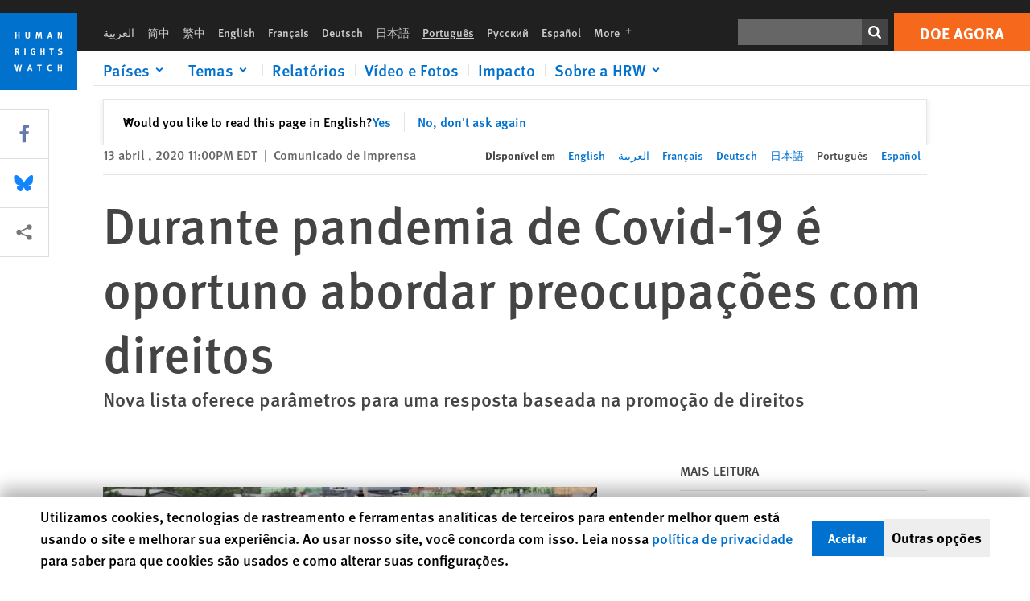

--- FILE ---
content_type: text/html; charset=UTF-8
request_url: https://www.hrw.org/pt/news/2020/04/13/340779
body_size: 46186
content:
<!DOCTYPE html>
<html lang="pt" dir="ltr" prefix="og: https://ogp.me/ns#">
  <head>
    <meta charset="utf-8" />
<script>window['sa_metadata'] = {"title":"Durante pandemia de Covid-19 \u00e9 oportuno abordar preocupa\u00e7\u00f5es com direitos ","langcode":"pt","node_id":"340779","entity_type":"node","node_type":"news","created":"1586833200","region_country":["Global"],"tags":["Coronavirus"],"news_type":["News Release"],"division":"Global"};</script>
<script async defer src="/libraries/custom/simpleanalytics.js"></script>
<script src="/modules/custom/hrw_consent/js/hrwconsent.js?v=1.7"></script>
<script>
        HrwConsent = new HrwConsent;
        HrwConsentSettings.domain = 'hrw.org';
        HrwConsentSettings.expires = 365;
      </script>
<script>var _mtm = window._mtm = window._mtm || [];_mtm.push({"mtm.startTime": (new Date().getTime()), "event": "mtm.Start"});var d = document, g = d.createElement("script"), s = d.getElementsByTagName("script")[0];g.type = "text/javascript";g.async = true;g.src="https://open-analytics.hrw.org/js/container_MOFt5fSb.js";s.parentNode.insertBefore(g, s);</script>
<meta name="description" content="Em seu novo documento com 40 perguntas sobre a crise de Covid-19, a Human Rights Watch procura orientar os governos à medida que eles respondem aos desafios apresentados pela pandemia." />
<link rel="canonical" href="https://www.hrw.org/pt/news/2020/04/13/340779" />
<meta name="google" content="H_DzcJuJMJKVAO6atlPsK4HHr2WienspT6e74P5fVFY" />
<meta property="og:site_name" content="Human Rights Watch" />
<meta property="og:url" content="https://www.hrw.org/pt/news/2020/04/13/340779" />
<meta property="og:title" content="Durante pandemia de Covid-19 é oportuno abordar preocupações com direitos" />
<meta property="og:description" content="Em seu novo documento com 40 perguntas sobre a crise de Covid-19, a Human Rights Watch procura orientar os governos à medida que eles respondem aos desafios apresentados pela pandemia." />
<meta property="og:image" content="https://www.hrw.org/sites/default/files/styles/opengraph/public/multimedia_images_2020/202004africa_southafrica_covid.jpg?itok=zMHqade0" />
<meta property="og:image:secure_url" content="https://www.hrw.org/sites/default/files/styles/opengraph/public/multimedia_images_2020/202004africa_southafrica_covid.jpg?itok=zMHqade0" />
<meta property="og:image:alt" content="Soldados patrulham as ruas na tentativa de reforçar a quarentena de 21 dias em todo o país, com o objetivo de limitar a propagação da COVID-19, no município de Alexandra, na África do Sul, em 28 de março de 2020." />
<meta property="og:updated_time" content="2020-10-28T08:31:44-0400" />
<meta property="article:publisher" content="https://www.facebook.com/HumanRightsWatch" />
<meta property="article:published_time" content="2020-04-13T23:00:00-0400" />
<meta property="article:modified_time" content="2020-10-28T08:31:44-0400" />
<meta name="twitter:card" content="summary_large_image" />
<meta name="twitter:description" content="Em seu novo documento com 40 perguntas sobre a crise de Covid-19, a Human Rights Watch procura orientar os governos à medida que eles respondem aos desafios apresentados pela pandemia." />
<meta name="twitter:title" content="Durante pandemia de Covid-19 é oportuno abordar preocupações com direitos" />
<meta name="twitter:site" content="@hrw" />
<meta name="twitter:site:id" content="14700316" />
<meta name="twitter:image:alt" content="Soldados patrulham as ruas na tentativa de reforçar a quarentena de 21 dias em todo o país, com o objetivo de limitar a propagação da COVID-19, no município de Alexandra, na África do Sul, em 28 de março de 2020." />
<meta name="twitter:image" content="https://www.hrw.org/sites/default/files/styles/opengraph/public/multimedia_images_2020/202004africa_southafrica_covid.jpg?itok=zMHqade0" />
<meta name="Generator" content="Drupal 10 (https://www.drupal.org)" />
<meta name="MobileOptimized" content="width" />
<meta name="HandheldFriendly" content="true" />
<meta name="viewport" content="width=device-width, initial-scale=1.0" />
<script type="application/ld+json">{
    "@context": "https://schema.org",
    "@graph": [
        {
            "@type": "NewsArticle",
            "headline": "Durante pandemia de Covid-19 é oportuno abordar preocupações com direitos",
            "description": "Em seu novo documento com 40 perguntas sobre a crise de Covid-19, a Human Rights Watch procura orientar os governos à medida que eles respondem aos desafios apresentados pela pandemia.",
            "image": {
                "@type": "ImageObject",
                "representativeOfPage": "True",
                "url": "https://www.hrw.org/sites/default/files/styles/opengraph/public/multimedia_images_2020/202004africa_southafrica_covid.jpg?itok=zMHqade0"
            },
            "datePublished": "2020-04-13T23:00:00-0400",
            "dateModified": "2020-10-28T08:31:44-0400",
            "publisher": {
                "@type": "NGO",
                "@id": "https://www.hrw.org/pt",
                "name": "Human Rights Watch",
                "url": "https://www.hrw.org/pt",
                "logo": {
                    "@type": "ImageObject",
                    "representativeOfPage": "False",
                    "url": "https://www.hrw.org/pt/themes/custom/hrw_design/dist/app-drupal/assets/logo.svg"
                }
            },
            "mainEntityOfPage": "https://www.hrw.org/pt/news/2020/04/13/340779"
        },
        {
            "@type": "WebPage",
            "@id": "https://www.hrw.org/pt/news/2020/04/13/340779",
            "speakable": {
                "@type": "SpeakableSpecification",
                "cssSelector": "#block-hrw-design-content"
            }
        }
    ]
}</script>
<link rel="icon" href="/sites/default/files/favicon.ico" type="image/vnd.microsoft.icon" />
<script src="/sites/default/files/google_tag/hrw_tag_manager/google_tag.script.js?t8ypun" defer></script>
<link rel="preload" as="font" href="/themes/custom/hrw_design/dist/app-drupal/assets/fonts/main/Fonts/38b5004a-00f0-4ad8-a6f6-4c8fe48b074b.woff2" type="font/woff2" crossorigin />
<link rel="preload" as="font" href="/themes/custom/hrw_design/dist/app-drupal/assets/fonts/main/Fonts/32a02776-64bf-464c-9c4f-4f57df3d72d6.woff2" type="font/woff2" crossorigin />
<link rel="preload" as="font" href="/themes/custom/hrw_design/dist/app-drupal/assets/fonts/main/Fonts/b273cf7b-f375-4188-9216-9101312446b2.woff2" type="font/woff2" crossorigin />
<link rel="preload" as="image" imagesrcset="/sites/default/files/styles/480w/public/multimedia_images_2020/202004africa_southafrica_covid.jpg?itok=mhGuDN20 480w,/sites/default/files/styles/embed_xxl/public/multimedia_images_2020/202004africa_southafrica_covid.jpg?itok=KUZXJBUU 946w" imagesizes="(max-width: 524px) 100px, 500px" fetchpriority="high" />

    <title>Durante pandemia de Covid-19 é oportuno abordar preocupações com direitos | Human Rights Watch</title>
    <link rel="stylesheet" media="all" href="/sites/default/files/css/css_Q8fUG4wk8QFtIw98T5rVHw0Myjrl7aJ-6PdITJNu4q8.css?delta=0&amp;language=pt&amp;theme=hrw_design&amp;include=[base64]" />
<link rel="stylesheet" media="all" href="/sites/default/files/css/css_kkzVUCY_oD8C6DmHlbsS8e2c4rKBc7Iv9WHU8KT6e-E.css?delta=1&amp;language=pt&amp;theme=hrw_design&amp;include=[base64]" />
<link rel="stylesheet" media="print" href="//fast.fonts.net/t/1.css?apiType=css&amp;projectid=b0af8052-798a-4f60-9b66-62993aa79ad2" async defer />

    <script src="/sites/default/files/js/js_tS_eBIoUabe6Zmx6cEF7atTdjtzp9S8D3Gieam-qGpw.js?scope=header&amp;delta=0&amp;language=pt&amp;theme=hrw_design&amp;include=[base64]"></script>

  </head>
  <body class="ltr">
    <noscript><iframe src="https://www.googletagmanager.com/ns.html?id=GTM-W5D7ZP" height="0" width="0" style="display:none;visibility:hidden"></iframe></noscript>
      <div class="dialog-off-canvas-main-canvas" data-off-canvas-main-canvas>
    
<div class="page page--node--news">
      <header>
            <a href="#hrw-cookie-dialog" id="hrw-cookie-popup-skip-link" class="visually-hidden focusable" aria-hidden="true" tabindex="-1">
        Skip to cookie privacy notice
      </a>
      <a href="#main-content" class="visually-hidden focusable">
        Skip to main content
      </a>
      

                <div class="region--header">
          <div class="header-bar hidden xl:flex w-full justify-center relative z-30">
  <span class="bg-gray-900 absolute h-16 w-full z-n10"></span>
  <div class="header-bar__container flex w-lg mt-4">
    <div class="header-bar__logo block absolute z-10 w-14 h-14 xl:w-24 xl:h-24 xl:relative flex-shrink-0">
       <a href="/pt">         <svg xmlns="http://www.w3.org/2000/svg" width="62" height="62" viewBox="0 0 62 62" fill="none">
    <g clip-path="url(#clip0_1358_62)">
        <mask id="mask0_1358_62" style="mask-type:luminance" maskUnits="userSpaceOnUse" x="0" y="0" width="62" height="62">
            <path d="M62 0H0V62H62V0Z" fill="white"/>
        </mask>
        <g mask="url(#mask0_1358_62)">
            <path d="M62 0H0V62H62V0Z" fill="#0072CE"/>
            <path d="M13.2008 18.3186H14.6278V20.5341H15.6424V15.5703H14.6278V17.4974H13.2008V15.5703H12.2081V20.5341H13.2008V18.3186Z" fill="white"/>
            <path d="M23.9124 19.691C23.9854 19.4757 23.9927 19.3844 23.9927 18.9136V15.5703H22.9781V18.7494C22.9781 19.0121 22.9781 19.0851 22.9635 19.191C22.9197 19.5559 22.6423 19.7713 22.2044 19.7713C21.8759 19.7713 21.6386 19.6509 21.5255 19.4282C21.4671 19.3187 21.4416 19.1435 21.4416 18.8333V15.5703H20.4197V19.0267C20.4197 19.5049 20.4708 19.7056 20.635 19.9611C20.9124 20.3954 21.4708 20.6254 22.2263 20.6254C23.2956 20.6254 23.7846 20.0815 23.9124 19.691Z" fill="white"/>
            <path d="M30.7336 20.5341H31.584L32.3687 17.8186C32.4525 17.5193 32.4964 17.3405 32.5547 17.0558C32.5547 17.3186 32.5693 17.5704 32.5912 17.8843L32.7774 20.5341H33.7555L33.3138 15.5703H32.0438L31.3722 18.034C31.2919 18.326 31.2373 18.5851 31.1934 18.8406C31.1495 18.5851 31.1168 18.4136 31.0218 18.0559L30.3723 15.5703H29.0949L28.6313 20.5341H29.6241L29.7957 17.9391C29.8175 17.6325 29.8322 17.3405 29.8322 17.0448C29.8833 17.3295 29.9671 17.6799 30.0328 17.9245L30.7408 20.5305L30.7336 20.5341Z" fill="white"/>
            <path d="M39.7445 17.6069C39.8357 17.2346 39.9781 16.6506 39.9781 16.6506C39.9781 16.6506 40.1279 17.3003 40.179 17.5302C40.2846 18.0084 40.449 18.5303 40.449 18.5303H39.4781C39.584 18.2018 39.6497 17.9646 39.7445 17.6106M39.2373 19.3625H40.6936L41.0437 20.5414H42.1168L40.5512 15.563H39.4744L37.8468 20.5414H38.8906L39.241 19.3625H39.2373Z" fill="white"/>
            <path d="M47.2847 18.4136C47.2775 17.9975 47.27 17.4135 47.2336 17.0047C47.3249 17.3113 47.6277 18.0121 47.9052 18.6325L48.7556 20.5341H49.7994V15.5703H48.8503L48.8724 17.5996C48.8796 17.9427 48.916 18.5778 48.949 18.9647C48.8503 18.607 48.6569 18.0851 48.4051 17.5595L47.4563 15.574H46.3505V20.5378H47.3139L47.2847 18.4172V18.4136Z" fill="white"/>
            <path d="M14.2701 30.6294C14.1351 30.7499 13.949 30.7938 13.5219 30.7938H13.1862V29.4507H13.5438C13.7884 29.4507 13.9928 29.4797 14.1059 29.5236C14.3431 29.6111 14.4636 29.8229 14.4636 30.1294C14.4636 30.3375 14.3906 30.5163 14.2701 30.6294ZM15.511 30.1076C15.511 29.2352 14.9307 28.6514 14.0548 28.6514H12.2044V33.6151H13.1825V31.5421C13.2482 31.5492 13.2884 31.5639 13.3395 31.5857C13.5183 31.6661 13.6679 31.9069 14.1606 32.8012C14.3541 33.1516 14.4307 33.2865 14.6241 33.6151H15.803C15.803 33.6151 14.8942 32.042 14.6095 31.6842C14.5439 31.6003 14.5037 31.5564 14.4015 31.4763C15.0147 31.4617 15.5074 30.8484 15.5074 30.1039" fill="white"/>
            <path d="M20.5693 28.6514H19.5255V33.6151H20.5693V28.6514Z" fill="white"/>
            <path d="M26.5839 31.6735H27.3395V32.8014C27.1751 32.8889 26.9963 32.9219 26.7738 32.9219C26.4527 32.9219 26.1826 32.8232 25.9964 32.6444C25.7481 32.3961 25.6241 31.9363 25.6241 31.2283C25.6241 30.4873 25.7082 29.9509 26.0437 29.6297C26.2153 29.4653 26.4636 29.3815 26.7592 29.3815C27.1386 29.3815 27.4744 29.502 27.7956 29.7683L28.3248 29.1478C27.8906 28.7681 27.3467 28.5747 26.7483 28.5747C26.2773 28.5747 25.9051 28.6806 25.5403 28.9251C24.8469 29.3886 24.5037 30.1334 24.5037 31.1807C24.5037 31.9254 24.6679 32.4509 25.0329 32.9182C25.4344 33.4328 25.9817 33.6736 26.7262 33.6736C27.3103 33.6736 27.8688 33.5312 28.3759 33.2321V30.8595H26.4561L26.5839 31.6735Z" fill="white"/>
            <path d="M34.8723 30.582H33.4453V28.6514H32.4525V33.6151H33.4453V31.4032H34.8723V33.6151H35.8869V28.6514H34.8723V30.582Z" fill="white"/>
            <path d="M39.6096 29.4797H40.821V33.6151H41.8359V29.4797H43.0218L43.1862 28.6514H39.6096V29.4797Z" fill="white"/>
            <path d="M50.0767 32.0528C50.0767 31.3155 49.635 30.7972 48.8213 30.5745L48.2226 30.4103C47.8102 30.2972 47.6753 30.1695 47.6753 29.9104C47.6753 29.5746 47.96 29.3372 48.3687 29.3372C48.7409 29.3372 49.0767 29.4431 49.5256 29.7169L49.9963 29.0014C49.5621 28.6877 48.9453 28.5015 48.3394 28.5015C47.2884 28.5015 46.562 29.1294 46.562 30.0381C46.562 30.3156 46.6352 30.5745 46.7701 30.7972C46.9489 31.0965 47.2554 31.29 47.7482 31.4251L48.2992 31.5747C48.7409 31.6952 48.949 31.8958 48.949 32.217C48.949 32.6587 48.6497 32.896 48.0765 32.896C47.5766 32.896 47.1788 32.739 46.7118 32.4945L46.3395 33.2717C46.8395 33.5564 47.4672 33.7209 48.0329 33.7209C49.2702 33.7209 50.0838 33.0565 50.0838 32.0491" fill="white"/>
            <path d="M16.1934 43.6195C16.0876 44.1048 15.938 45.1122 15.9234 45.2692C15.9234 45.2692 15.8029 44.4188 15.708 43.9552L15.2518 41.7324H14.1606L13.719 43.7397C13.5693 44.4259 13.4818 45.134 13.4635 45.3274C13.4635 45.3274 13.3978 44.6194 13.2007 43.6924L12.7737 41.7359H11.7153L12.9015 46.7435H14.0365L14.4489 44.7069C14.5985 43.9771 14.6861 43.2799 14.6861 43.2799C14.7007 43.4149 14.7774 44.0574 14.9197 44.7216L15.3613 46.7435H16.4526L17.6533 41.7359H16.6022L16.1934 43.6229V43.6195Z" fill="white"/>
            <path d="M23.4271 44.6925C23.5329 44.3641 23.5986 44.1268 23.6935 43.7729C23.7847 43.4004 23.9307 42.8166 23.9307 42.8166C23.9307 42.8166 24.0804 43.4661 24.1314 43.6963C24.2373 44.1742 24.4015 44.6962 24.4015 44.6962H23.4307L23.4271 44.6925ZM23.4198 41.7217L21.792 46.7H22.8358L23.1862 45.521H24.6424L24.9927 46.7H26.0621L24.5001 41.7217H23.4234H23.4198Z" fill="white"/>
            <path d="M29.916 42.561H31.1314V46.6999H32.146V42.561H33.3322L33.4964 41.7324H29.916V42.561Z" fill="white"/>
            <path d="M40.1351 46.0139C39.708 46.0139 39.3794 45.8204 39.1788 45.4554C39.0293 45.1853 38.9707 44.8059 38.9707 44.1269C38.9707 43.5465 39.0583 43.1341 39.2482 42.8494C39.4271 42.5868 39.7554 42.4189 40.0912 42.4189C40.3685 42.4189 40.6351 42.5099 40.8831 42.6961L41.3322 42.0174C41.0621 41.78 40.5693 41.623 40.0766 41.623C39.2773 41.623 38.562 42.0538 38.1789 42.7728C37.9524 43.2036 37.8431 43.6926 37.8431 44.3166C37.8431 45.0467 38.0437 45.6454 38.4415 46.0942C38.8467 46.5578 39.376 46.7805 40.0619 46.7805C40.6276 46.7805 41.0475 46.6381 41.4416 46.3167L40.9852 45.689C40.6933 45.9263 40.427 46.0102 40.1351 46.0102" fill="white"/>
            <path d="M48.7774 43.6631H47.3504V41.7324H46.3576V46.6999H47.3504V44.4842H48.7774V46.6999H49.7919V41.7324H48.7774V43.6631Z" fill="white"/>
        </g>
    </g>
    <defs>
        <clipPath id="clip0_1358_62">
            <rect width="62" height="62" fill="white"/>
        </clipPath>
    </defs>
</svg>       </a>     </div>
    <div class="header-bar__content flex flex-col w-full">
      <div class="header-bar__content-inner flex justify-end w-full xl:justify-between xl:pl-6 bg-gray-900 text-white">
        <div class="header-bar__language hidden xl:inline-flex items-center">
          



  <nav aria-label="Idiomas" class="translations-bar items-baseline inline-flex flex-wrap ">
    <ul class="translations-bar__languages-list inline-flex flex-wrap ">
          <li class="translations-bar__language">
                  <a href="/ar/news/2020/04/14/340779"
             title="Arabic"
             class="language-link font-sans text-xs lg:text-sm px-1 x2l:px-2 hover-focus:underline text-gray-400 hover-focus:text-white"
             xml:lang="ar" lang="ar">
            العربية
          </a>
        
      </li>
          <li class="translations-bar__language">
                  <a href="/zh-hans"
             title="Chinese Simplified"
             class="language-link font-sans text-xs lg:text-sm px-1 x2l:px-2 hover-focus:underline text-gray-400 hover-focus:text-white"
             xml:lang="zh-hans" lang="zh-hans">
            简中
          </a>
        
      </li>
          <li class="translations-bar__language">
                  <a href="/zh-hant"
             title="Chinese Traditional"
             class="language-link font-sans text-xs lg:text-sm px-1 x2l:px-2 hover-focus:underline text-gray-400 hover-focus:text-white"
             xml:lang="zh-hant" lang="zh-hant">
            繁中
          </a>
        
      </li>
          <li class="translations-bar__language">
                  <a href="/news/2020/04/14/covid-19-offers-chance-address-human-rights-concerns"
             title="English"
             class="language-link font-sans text-xs lg:text-sm px-1 x2l:px-2 hover-focus:underline text-gray-400 hover-focus:text-white"
             xml:lang="en" lang="en">
            English
          </a>
        
      </li>
          <li class="translations-bar__language">
                  <a href="/fr/news/2020/04/14/covid-19-publication-dune-checklist-pour-veiller-au-respect-des-droits-humains"
             title="French"
             class="language-link font-sans text-xs lg:text-sm px-1 x2l:px-2 hover-focus:underline text-gray-400 hover-focus:text-white"
             xml:lang="fr" lang="fr">
            Français
          </a>
        
      </li>
          <li class="translations-bar__language">
                  <a href="/de/news/2020/04/17/menschenrechte-waehrend-coronakrise-achten"
             title="German"
             class="language-link font-sans text-xs lg:text-sm px-1 x2l:px-2 hover-focus:underline text-gray-400 hover-focus:text-white"
             xml:lang="de" lang="de">
            Deutsch
          </a>
        
      </li>
          <li class="translations-bar__language">
                  <a href="/ja/news/2020/04/14/340779"
             title="Japanese"
             class="language-link font-sans text-xs lg:text-sm px-1 x2l:px-2 hover-focus:underline text-gray-400 hover-focus:text-white"
             xml:lang="ja" lang="ja">
            日本語
          </a>
        
      </li>
          <li class="translations-bar__language">
                <span
           class=" font-sans text-xs lg:text-sm px-1 x2l:px-2 active underline text-gray-400"
           xml:lang="pt" lang="pt">
          Português
        </span>
        
      </li>
          <li class="translations-bar__language">
                  <a href="/ru"
             title="Russian"
             class="language-link font-sans text-xs lg:text-sm px-1 x2l:px-2 hover-focus:underline text-gray-400 hover-focus:text-white"
             xml:lang="ru" lang="ru">
            Русский
          </a>
        
      </li>
          <li class="translations-bar__language">
                  <a href="/es/news/2020/04/14/la-covid-19-brinda-una-oportunidad-de-abordar-derechos-olvidados"
             title="Spanish"
             class="language-link font-sans text-xs lg:text-sm px-1 x2l:px-2 hover-focus:underline text-gray-400 hover-focus:text-white"
             xml:lang="es" lang="es">
            Español
          </a>
        
      </li>
              <li class="translations-bar__language">
        <a href="/pt/languages?language=pt"
           title="More"
           class="language-link font-sans text-xs lg:text-sm px-1 x2l:px-2 hover-focus:underline text-gray-400 hover-focus:text-white">
          More <span class='sr-only'>languages</span>
          


<div class="icon fill-current  w-4 inline-block">
  <svg viewBox="0 0 20 20" fill="currentColor"  role="img"  focusable="false"  aria-hidden="true"  >
        <use xlink:href="/themes/custom/hrw_design/dist/app-drupal/assets/spritemap.svg?cacheBuster=250315#sprite-plus"></use>
  </svg>
</div>
        </a>
      </li>
      </ul>
</nav>


        </div>
        <div class="header-bar__utilities flex flex-col-reverse w-full xl:w-auto xl:flex-row xl:items-center">
          <div class="header-bar__search hidden xl:p-0 xl:mr-2 xl:flex">
                          <div class="search-input">
      <form class="search-form" action="/pt/sitesearch" method="get"
          id="search_form_575979460" accept-charset="UTF-8">
      <div class="flex">
        <div class="form-item form-type-textfield inline-block flex-grow">
          <label class="sr-only text-white" for="apachesolr_panels_search_form_1309970997">Search</label>
          <input title="Enter the terms you wish to search for."
                 type="text"
                 id="apachesolr_panels_search_form_1309970997"
                 name="search"
                 value=""
                 size="15"
                 maxlength="128"
                 class="form-text relative bg-gray-700 text-white h-8 py-1 px-2 text-sm font-light w-full">
        </div>
        <button type="submit" value="Search" title="Search" class="form-submit inline-flex justify-center h-8 w-8 bg-gray-900 hover-focus:bg-black text-white xl:bg-gray-800">
          


<div class="icon fill-current self-center w-4 inline-block">
  <svg viewBox="0 0 20 20" fill="currentColor"  role="img"  focusable="false"  aria-hidden="true"  >
        <use xlink:href="/themes/custom/hrw_design/dist/app-drupal/assets/spritemap.svg?cacheBuster=250315#sprite-search"></use>
  </svg>
</div>
        </button>
      </div>
    </form>
  </div>
                      </div>
          <div class="header-bar__cta flex justify-end xl:block">
                          






<a   class="uppercase btn btn-secondary btn-lg  h-12 font-bold w-full" href=https://donate.hrw.org/page/107245/donate/1?ea.tracking.id=EP2022EVpgdonate&amp;promo_id=1000>
        <span class="btn-text ">Doe agora</span>
  </a>
                      </div>
        </div>
                      </div>
      <div class="header-bar__nav flex mobile-hide-position flex-col max-h-0 overflow-hidden transition justify-start xl:flex-row xl:overflow-visible xl:max-h-full">
                                  <div class="header-bar__nav-wrapper w-full xl:pt-1 xl:pl-5">
            
<noscript>
  <header class="w-full">
    <div class="nav-desktop">
              <div class="nav-desktop__content flex w-full justify-start">
          <ul role="tablist" class="nav-desktop__primary flex flex-row flex-wrap flex-grow mb-4 relative list-none p-0 border-b border-gray-200">
                          <li itemid="" role="tab" class="nav-desktop__menu-item items-baseline p-0 relative separator-bar-absolute">
                <div class="menu-item__item-content py-2 xl:p-1 x2l:px-3 x3l:px-5 bg-white text-blue-700 text-xl font-light relative hover:text-white hover-focus:bg-blue-700">
                  <a href="/pt/countries">Países</a>
                </div>
              </li>
                          <li itemid="" role="tab" class="nav-desktop__menu-item items-baseline p-0 relative separator-bar-absolute">
                <div class="menu-item__item-content py-2 xl:p-1 x2l:px-3 x3l:px-5 bg-white text-blue-700 text-xl font-light relative hover:text-white hover-focus:bg-blue-700">
                  <a href="/pt/topic/womens-rights">Temas</a>
                </div>
              </li>
                          <li itemid="" role="tab" class="nav-desktop__menu-item items-baseline p-0 relative separator-bar-absolute">
                <div class="menu-item__item-content py-2 xl:p-1 x2l:px-3 x3l:px-5 bg-white text-blue-700 text-xl font-light relative hover:text-white hover-focus:bg-blue-700">
                  <a href="/pt/publications">Relatórios</a>
                </div>
              </li>
                          <li itemid="" role="tab" class="nav-desktop__menu-item items-baseline p-0 relative separator-bar-absolute">
                <div class="menu-item__item-content py-2 xl:p-1 x2l:px-3 x3l:px-5 bg-white text-blue-700 text-xl font-light relative hover:text-white hover-focus:bg-blue-700">
                  <a href="/pt/video-photos">Vídeo e Fotos</a>
                </div>
              </li>
                          <li itemid="" role="tab" class="nav-desktop__menu-item items-baseline p-0 relative separator-bar-absolute">
                <div class="menu-item__item-content py-2 xl:p-1 x2l:px-3 x3l:px-5 bg-white text-blue-700 text-xl font-light relative hover:text-white hover-focus:bg-blue-700">
                  <a href="/pt/node/378413">Impacto</a>
                </div>
              </li>
                          <li itemid="" role="tab" class="nav-desktop__menu-item items-baseline p-0 relative separator-bar-absolute">
                <div class="menu-item__item-content py-2 xl:p-1 x2l:px-3 x3l:px-5 bg-white text-blue-700 text-xl font-light relative hover:text-white hover-focus:bg-blue-700">
                  <a href="/about/about-us">Sobre a HRW</a>
                </div>
              </li>
                      </ul>
        </div>
                </div>
  </header>
</noscript>
            
<div id="vue-header"></div>
          </div>
                              </div>
      
    </div>
  </div>
</div>
                                                                                                          <div class="mobile_header" id="hrw_components__mobile_header">
  <div class="mobile_header__wrapper">
    <div class="mobile_header__logo">
              <a href="/pt">
            <svg xmlns="http://www.w3.org/2000/svg" width="62" height="62" viewBox="0 0 62 62" fill="none">
    <g clip-path="url(#clip0_1358_62)">
        <mask id="mask0_1358_62" style="mask-type:luminance" maskUnits="userSpaceOnUse" x="0" y="0" width="62" height="62">
            <path d="M62 0H0V62H62V0Z" fill="white"/>
        </mask>
        <g mask="url(#mask0_1358_62)">
            <path d="M62 0H0V62H62V0Z" fill="#0072CE"/>
            <path d="M13.2008 18.3186H14.6278V20.5341H15.6424V15.5703H14.6278V17.4974H13.2008V15.5703H12.2081V20.5341H13.2008V18.3186Z" fill="white"/>
            <path d="M23.9124 19.691C23.9854 19.4757 23.9927 19.3844 23.9927 18.9136V15.5703H22.9781V18.7494C22.9781 19.0121 22.9781 19.0851 22.9635 19.191C22.9197 19.5559 22.6423 19.7713 22.2044 19.7713C21.8759 19.7713 21.6386 19.6509 21.5255 19.4282C21.4671 19.3187 21.4416 19.1435 21.4416 18.8333V15.5703H20.4197V19.0267C20.4197 19.5049 20.4708 19.7056 20.635 19.9611C20.9124 20.3954 21.4708 20.6254 22.2263 20.6254C23.2956 20.6254 23.7846 20.0815 23.9124 19.691Z" fill="white"/>
            <path d="M30.7336 20.5341H31.584L32.3687 17.8186C32.4525 17.5193 32.4964 17.3405 32.5547 17.0558C32.5547 17.3186 32.5693 17.5704 32.5912 17.8843L32.7774 20.5341H33.7555L33.3138 15.5703H32.0438L31.3722 18.034C31.2919 18.326 31.2373 18.5851 31.1934 18.8406C31.1495 18.5851 31.1168 18.4136 31.0218 18.0559L30.3723 15.5703H29.0949L28.6313 20.5341H29.6241L29.7957 17.9391C29.8175 17.6325 29.8322 17.3405 29.8322 17.0448C29.8833 17.3295 29.9671 17.6799 30.0328 17.9245L30.7408 20.5305L30.7336 20.5341Z" fill="white"/>
            <path d="M39.7445 17.6069C39.8357 17.2346 39.9781 16.6506 39.9781 16.6506C39.9781 16.6506 40.1279 17.3003 40.179 17.5302C40.2846 18.0084 40.449 18.5303 40.449 18.5303H39.4781C39.584 18.2018 39.6497 17.9646 39.7445 17.6106M39.2373 19.3625H40.6936L41.0437 20.5414H42.1168L40.5512 15.563H39.4744L37.8468 20.5414H38.8906L39.241 19.3625H39.2373Z" fill="white"/>
            <path d="M47.2847 18.4136C47.2775 17.9975 47.27 17.4135 47.2336 17.0047C47.3249 17.3113 47.6277 18.0121 47.9052 18.6325L48.7556 20.5341H49.7994V15.5703H48.8503L48.8724 17.5996C48.8796 17.9427 48.916 18.5778 48.949 18.9647C48.8503 18.607 48.6569 18.0851 48.4051 17.5595L47.4563 15.574H46.3505V20.5378H47.3139L47.2847 18.4172V18.4136Z" fill="white"/>
            <path d="M14.2701 30.6294C14.1351 30.7499 13.949 30.7938 13.5219 30.7938H13.1862V29.4507H13.5438C13.7884 29.4507 13.9928 29.4797 14.1059 29.5236C14.3431 29.6111 14.4636 29.8229 14.4636 30.1294C14.4636 30.3375 14.3906 30.5163 14.2701 30.6294ZM15.511 30.1076C15.511 29.2352 14.9307 28.6514 14.0548 28.6514H12.2044V33.6151H13.1825V31.5421C13.2482 31.5492 13.2884 31.5639 13.3395 31.5857C13.5183 31.6661 13.6679 31.9069 14.1606 32.8012C14.3541 33.1516 14.4307 33.2865 14.6241 33.6151H15.803C15.803 33.6151 14.8942 32.042 14.6095 31.6842C14.5439 31.6003 14.5037 31.5564 14.4015 31.4763C15.0147 31.4617 15.5074 30.8484 15.5074 30.1039" fill="white"/>
            <path d="M20.5693 28.6514H19.5255V33.6151H20.5693V28.6514Z" fill="white"/>
            <path d="M26.5839 31.6735H27.3395V32.8014C27.1751 32.8889 26.9963 32.9219 26.7738 32.9219C26.4527 32.9219 26.1826 32.8232 25.9964 32.6444C25.7481 32.3961 25.6241 31.9363 25.6241 31.2283C25.6241 30.4873 25.7082 29.9509 26.0437 29.6297C26.2153 29.4653 26.4636 29.3815 26.7592 29.3815C27.1386 29.3815 27.4744 29.502 27.7956 29.7683L28.3248 29.1478C27.8906 28.7681 27.3467 28.5747 26.7483 28.5747C26.2773 28.5747 25.9051 28.6806 25.5403 28.9251C24.8469 29.3886 24.5037 30.1334 24.5037 31.1807C24.5037 31.9254 24.6679 32.4509 25.0329 32.9182C25.4344 33.4328 25.9817 33.6736 26.7262 33.6736C27.3103 33.6736 27.8688 33.5312 28.3759 33.2321V30.8595H26.4561L26.5839 31.6735Z" fill="white"/>
            <path d="M34.8723 30.582H33.4453V28.6514H32.4525V33.6151H33.4453V31.4032H34.8723V33.6151H35.8869V28.6514H34.8723V30.582Z" fill="white"/>
            <path d="M39.6096 29.4797H40.821V33.6151H41.8359V29.4797H43.0218L43.1862 28.6514H39.6096V29.4797Z" fill="white"/>
            <path d="M50.0767 32.0528C50.0767 31.3155 49.635 30.7972 48.8213 30.5745L48.2226 30.4103C47.8102 30.2972 47.6753 30.1695 47.6753 29.9104C47.6753 29.5746 47.96 29.3372 48.3687 29.3372C48.7409 29.3372 49.0767 29.4431 49.5256 29.7169L49.9963 29.0014C49.5621 28.6877 48.9453 28.5015 48.3394 28.5015C47.2884 28.5015 46.562 29.1294 46.562 30.0381C46.562 30.3156 46.6352 30.5745 46.7701 30.7972C46.9489 31.0965 47.2554 31.29 47.7482 31.4251L48.2992 31.5747C48.7409 31.6952 48.949 31.8958 48.949 32.217C48.949 32.6587 48.6497 32.896 48.0765 32.896C47.5766 32.896 47.1788 32.739 46.7118 32.4945L46.3395 33.2717C46.8395 33.5564 47.4672 33.7209 48.0329 33.7209C49.2702 33.7209 50.0838 33.0565 50.0838 32.0491" fill="white"/>
            <path d="M16.1934 43.6195C16.0876 44.1048 15.938 45.1122 15.9234 45.2692C15.9234 45.2692 15.8029 44.4188 15.708 43.9552L15.2518 41.7324H14.1606L13.719 43.7397C13.5693 44.4259 13.4818 45.134 13.4635 45.3274C13.4635 45.3274 13.3978 44.6194 13.2007 43.6924L12.7737 41.7359H11.7153L12.9015 46.7435H14.0365L14.4489 44.7069C14.5985 43.9771 14.6861 43.2799 14.6861 43.2799C14.7007 43.4149 14.7774 44.0574 14.9197 44.7216L15.3613 46.7435H16.4526L17.6533 41.7359H16.6022L16.1934 43.6229V43.6195Z" fill="white"/>
            <path d="M23.4271 44.6925C23.5329 44.3641 23.5986 44.1268 23.6935 43.7729C23.7847 43.4004 23.9307 42.8166 23.9307 42.8166C23.9307 42.8166 24.0804 43.4661 24.1314 43.6963C24.2373 44.1742 24.4015 44.6962 24.4015 44.6962H23.4307L23.4271 44.6925ZM23.4198 41.7217L21.792 46.7H22.8358L23.1862 45.521H24.6424L24.9927 46.7H26.0621L24.5001 41.7217H23.4234H23.4198Z" fill="white"/>
            <path d="M29.916 42.561H31.1314V46.6999H32.146V42.561H33.3322L33.4964 41.7324H29.916V42.561Z" fill="white"/>
            <path d="M40.1351 46.0139C39.708 46.0139 39.3794 45.8204 39.1788 45.4554C39.0293 45.1853 38.9707 44.8059 38.9707 44.1269C38.9707 43.5465 39.0583 43.1341 39.2482 42.8494C39.4271 42.5868 39.7554 42.4189 40.0912 42.4189C40.3685 42.4189 40.6351 42.5099 40.8831 42.6961L41.3322 42.0174C41.0621 41.78 40.5693 41.623 40.0766 41.623C39.2773 41.623 38.562 42.0538 38.1789 42.7728C37.9524 43.2036 37.8431 43.6926 37.8431 44.3166C37.8431 45.0467 38.0437 45.6454 38.4415 46.0942C38.8467 46.5578 39.376 46.7805 40.0619 46.7805C40.6276 46.7805 41.0475 46.6381 41.4416 46.3167L40.9852 45.689C40.6933 45.9263 40.427 46.0102 40.1351 46.0102" fill="white"/>
            <path d="M48.7774 43.6631H47.3504V41.7324H46.3576V46.6999H47.3504V44.4842H48.7774V46.6999H49.7919V41.7324H48.7774V43.6631Z" fill="white"/>
        </g>
    </g>
    <defs>
        <clipPath id="clip0_1358_62">
            <rect width="62" height="62" fill="white"/>
        </clipPath>
    </defs>
</svg>              </a>
          </div>
            <dialog class="mobile_menu" id="mobile-menu-mobile_header__mobile_menu" >
  <div class="modal-header">
    <div class="mobile_menu__close">
      <button type="button"                onclick="this.closest(&#039;dialog&#039;).close()"         data-component-id="hrw_components:button" class="hrw-button hrw-modal--close"
>
  <span class="sr-only">Fechar</span>
      <svg width="24" height="24" viewBox="0 0 24 24" fill="none" xmlns="http://www.w3.org/2000/svg">
<path d="M6.12132 4L20.2635 18.1421L18.1421 20.2635L4 6.12132L6.12132 4Z" fill="#0071CE"/>
<path d="M20.2635 6.12132L6.12132 20.2635L4 18.1421L18.1421 4L20.2635 6.12132Z" fill="#0071CE"/>
</svg>

    </button>
    </div>
    <div class="mobile_menu__search_wrapper">
      <form action="/sitesearch" method="get" accept-charset="UTF-8" class="mobile_menu__search_form">
        <label for="mobile_menu__search" class="sr-only">Search</label>
        <input type="search" name="search" placeholder="Search hrw.org" id="mobile_menu__search" class="mobile_menu__search_input" autocomplete="off" aria-required="true" required/>
        <button                          type="submit" aria-polite="live" data-component-id="hrw_components:button" class="hrw-button mobile_menu__search_button"
>
  <span class="sr-only">Search</span>
      <?xml version="1.0" encoding="UTF-8"?>
<svg id="Layer_1" data-name="Layer 1" xmlns="http://www.w3.org/2000/svg" version="1.1" viewBox="0 0 24 24" width="24" height="24">
  <defs>
    <style>
      .cls-1 {
      fill: #0072ce;
      stroke-width: 0px;
      }
    </style>
  </defs>
  <path class="cls-1" d="M15.5,13.5c.7-1.1,1.1-2.4,1.1-3.7,0-3.8-3.1-6.9-6.9-6.9s-6.9,3.1-6.9,6.9,3.1,6.9,6.9,6.9,2.6-.4,3.7-1.1l4.6,4.6,2.1-2.1-4.6-4.6ZM9.8,13.7c-2.2,0-4-1.8-4-4s1.8-4,4-4,4,1.8,4,4-1.8,4-4,4Z"/>
</svg>
    </button>
      </form>
    </div>
  </div>
  <nav class="modal-body" aria-labelledby="mobile-menu-nav-mobile_header__mobile_menu">
    <h2 class="sr-only" id="mobile-menu-nav-mobile_header__mobile_menu">Primary navigation</h2>
      <div class="mobile_menu_item" data-component-id="hrw_components:mobile_menu_tree">
                      <button type="button"                         aria-expanded="false" aria-controls="mobile_menu_tree:2cddc307-64ce-4763-90a6-8129bf70afe4" aria-label="Click to expand Países" data-label-expand="Click to expand Países" data-label-close="Click to close Países" data-component-id="hrw_components:button" class="hrw-button mobile_menu_item__button"
>
  <span >Países</span>
      <svg width="24" height="24" viewBox="0 0 24 24" fill="none" xmlns="http://www.w3.org/2000/svg">
<path d="M12 16.4501L4 10.2508L6.31511 7.5498L12 11.8713L17.6334 7.5498L20 10.2508L12 16.4501Z" fill="#0071CE"/>
</svg>

    </button>
      <div class="mobile_menu_submenu" data-component-id="hrw_components:mobile_menu_tree" id="mobile_menu_tree:2cddc307-64ce-4763-90a6-8129bf70afe4">
          <div class="mobile_menu_item" data-component-id="hrw_components:mobile_menu_tree">
                      <button type="button"                         aria-expanded="false" aria-controls="taxonomy_menu.menu_link:taxonomy_menu.menu_link.region.9451" aria-label="Click to expand Américas" data-label-expand="Click to expand Américas" data-label-close="Click to close Américas" data-component-id="hrw_components:button" class="hrw-button mobile_menu_item__button"
>
  <span >Américas</span>
      <svg width="24" height="24" viewBox="0 0 24 24" fill="none" xmlns="http://www.w3.org/2000/svg">
<path d="M12 16.4501L4 10.2508L6.31511 7.5498L12 11.8713L17.6334 7.5498L20 10.2508L12 16.4501Z" fill="#0071CE"/>
</svg>

    </button>
      <div class="mobile_menu_submenu" data-component-id="hrw_components:mobile_menu_tree" id="taxonomy_menu.menu_link:taxonomy_menu.menu_link.region.9451">
          <div class="mobile_menu_item" data-component-id="hrw_components:mobile_menu_tree">
          <a href="/pt/americas">All Américas</a>
      </div>
  <div class="mobile_menu_item" data-component-id="hrw_components:mobile_menu_tree">
          <a href="/pt/americas/argentina">Argentina</a>
      </div>
  <div class="mobile_menu_item" data-component-id="hrw_components:mobile_menu_tree">
          <a href="/pt/americas/bolivia">Bolívia</a>
      </div>
  <div class="mobile_menu_item" data-component-id="hrw_components:mobile_menu_tree">
          <a href="/pt/americas/brazil">Brasil</a>
      </div>
  <div class="mobile_menu_item" data-component-id="hrw_components:mobile_menu_tree">
          <a href="/pt/americas/canada">Canadá</a>
      </div>
  <div class="mobile_menu_item" data-component-id="hrw_components:mobile_menu_tree">
          <a href="/pt/americas/chile">Chile</a>
      </div>
  <div class="mobile_menu_item" data-component-id="hrw_components:mobile_menu_tree">
          <a href="/pt/americas/colombia">Colômbia</a>
      </div>
  <div class="mobile_menu_item" data-component-id="hrw_components:mobile_menu_tree">
          <a href="/pt/americas/costa-rica">Costa Rica</a>
      </div>
  <div class="mobile_menu_item" data-component-id="hrw_components:mobile_menu_tree">
          <a href="/pt/americas/cuba">Cuba</a>
      </div>
  <div class="mobile_menu_item" data-component-id="hrw_components:mobile_menu_tree">
          <a href="/pt/americas/el-salvador">El Salvador</a>
      </div>
  <div class="mobile_menu_item" data-component-id="hrw_components:mobile_menu_tree">
          <a href="/pt/americas/ecuador">Equador</a>
      </div>
  <div class="mobile_menu_item" data-component-id="hrw_components:mobile_menu_tree">
          <a href="/pt/americas/guatemala">Guatemala</a>
      </div>
  <div class="mobile_menu_item" data-component-id="hrw_components:mobile_menu_tree">
          <a href="/pt/americas/haiti">Haiti</a>
      </div>
  <div class="mobile_menu_item" data-component-id="hrw_components:mobile_menu_tree">
          <a href="/pt/americas/honduras">Honduras</a>
      </div>
  <div class="mobile_menu_item" data-component-id="hrw_components:mobile_menu_tree">
          <a href="/pt/americas/mexico">México</a>
      </div>
  <div class="mobile_menu_item" data-component-id="hrw_components:mobile_menu_tree">
          <a href="/pt/americas/nicaragua">Nicarágua</a>
      </div>
  <div class="mobile_menu_item" data-component-id="hrw_components:mobile_menu_tree">
          <a href="/pt/americas/panama">Panamá</a>
      </div>
  <div class="mobile_menu_item" data-component-id="hrw_components:mobile_menu_tree">
          <a href="/pt/americas/peru">Peru</a>
      </div>
  <div class="mobile_menu_item" data-component-id="hrw_components:mobile_menu_tree">
          <a href="/pt/americas/venezuela">Venezuela</a>
      </div>
      </div>
      </div>
  <div class="mobile_menu_item" data-component-id="hrw_components:mobile_menu_tree">
                      <button type="button"                         aria-expanded="false" aria-controls="taxonomy_menu.menu_link:taxonomy_menu.menu_link.region.9456" aria-label="Click to expand Estados Unidos" data-label-expand="Click to expand Estados Unidos" data-label-close="Click to close Estados Unidos" data-component-id="hrw_components:button" class="hrw-button mobile_menu_item__button"
>
  <span >Estados Unidos</span>
      <svg width="24" height="24" viewBox="0 0 24 24" fill="none" xmlns="http://www.w3.org/2000/svg">
<path d="M12 16.4501L4 10.2508L6.31511 7.5498L12 11.8713L17.6334 7.5498L20 10.2508L12 16.4501Z" fill="#0071CE"/>
</svg>

    </button>
      <div class="mobile_menu_submenu" data-component-id="hrw_components:mobile_menu_tree" id="taxonomy_menu.menu_link:taxonomy_menu.menu_link.region.9456">
          <div class="mobile_menu_item" data-component-id="hrw_components:mobile_menu_tree">
          <a href="/pt/estados-unidos">All Estados Unidos</a>
      </div>
  <div class="mobile_menu_item" data-component-id="hrw_components:mobile_menu_tree">
          <a href="/pt/united-states/imigracao">Imigração</a>
      </div>
      </div>
      </div>
  <div class="mobile_menu_item" data-component-id="hrw_components:mobile_menu_tree">
                      <button type="button"                         aria-expanded="false" aria-controls="taxonomy_menu.menu_link:taxonomy_menu.menu_link.region.9453" aria-label="Click to expand Europa/Ásia Central" data-label-expand="Click to expand Europa/Ásia Central" data-label-close="Click to close Europa/Ásia Central" data-component-id="hrw_components:button" class="hrw-button mobile_menu_item__button"
>
  <span >Europa/Ásia Central</span>
      <svg width="24" height="24" viewBox="0 0 24 24" fill="none" xmlns="http://www.w3.org/2000/svg">
<path d="M12 16.4501L4 10.2508L6.31511 7.5498L12 11.8713L17.6334 7.5498L20 10.2508L12 16.4501Z" fill="#0071CE"/>
</svg>

    </button>
      <div class="mobile_menu_submenu" data-component-id="hrw_components:mobile_menu_tree" id="taxonomy_menu.menu_link:taxonomy_menu.menu_link.region.9453">
          <div class="mobile_menu_item" data-component-id="hrw_components:mobile_menu_tree">
          <a href="/pt/europa/asia-central">All Europa/Ásia Central</a>
      </div>
  <div class="mobile_menu_item" data-component-id="hrw_components:mobile_menu_tree">
          <a href="/pt/europe/central-asia/germany">Alemanha</a>
      </div>
  <div class="mobile_menu_item" data-component-id="hrw_components:mobile_menu_tree">
          <a href="/pt/europe/central-asia/spain">Espanha</a>
      </div>
  <div class="mobile_menu_item" data-component-id="hrw_components:mobile_menu_tree">
          <a href="/pt/europe/central-asia/france">França</a>
      </div>
  <div class="mobile_menu_item" data-component-id="hrw_components:mobile_menu_tree">
          <a href="/pt/europe/central-asia/portugal">Portugal</a>
      </div>
  <div class="mobile_menu_item" data-component-id="hrw_components:mobile_menu_tree">
          <a href="/pt/europe/central-asia/united-kingdom">Reino Unido</a>
      </div>
  <div class="mobile_menu_item" data-component-id="hrw_components:mobile_menu_tree">
          <a href="/pt/europe/central-asia/russia">Rússia</a>
      </div>
  <div class="mobile_menu_item" data-component-id="hrw_components:mobile_menu_tree">
          <a href="/pt/europe/central-asia/turkey">Turquia</a>
      </div>
  <div class="mobile_menu_item" data-component-id="hrw_components:mobile_menu_tree">
          <a href="/pt/europe/central-asia/ukraine">Ucrânia</a>
      </div>
  <div class="mobile_menu_item" data-component-id="hrw_components:mobile_menu_tree">
          <a href="/pt/europa/asia-central/uniao-europeia">União Europeia</a>
      </div>
      </div>
      </div>
  <div class="mobile_menu_item" data-component-id="hrw_components:mobile_menu_tree">
                      <button type="button"                         aria-expanded="false" aria-controls="taxonomy_menu.menu_link:taxonomy_menu.menu_link.region.9455" aria-label="Click to expand Oriente Médio/Norte da África" data-label-expand="Click to expand Oriente Médio/Norte da África" data-label-close="Click to close Oriente Médio/Norte da África" data-component-id="hrw_components:button" class="hrw-button mobile_menu_item__button"
>
  <span >Oriente Médio/Norte da África</span>
      <svg width="24" height="24" viewBox="0 0 24 24" fill="none" xmlns="http://www.w3.org/2000/svg">
<path d="M12 16.4501L4 10.2508L6.31511 7.5498L12 11.8713L17.6334 7.5498L20 10.2508L12 16.4501Z" fill="#0071CE"/>
</svg>

    </button>
      <div class="mobile_menu_submenu" data-component-id="hrw_components:mobile_menu_tree" id="taxonomy_menu.menu_link:taxonomy_menu.menu_link.region.9455">
          <div class="mobile_menu_item" data-component-id="hrw_components:mobile_menu_tree">
          <a href="/pt/middle-east/north-africa">All Oriente Médio/Norte da África</a>
      </div>
  <div class="mobile_menu_item" data-component-id="hrw_components:mobile_menu_tree">
          <a href="/pt/middle-east/n-africa/saudi-arabia">Arábia Saudita</a>
      </div>
  <div class="mobile_menu_item" data-component-id="hrw_components:mobile_menu_tree">
          <a href="/pt/middle-east/n-africa/qatar">Catar</a>
      </div>
  <div class="mobile_menu_item" data-component-id="hrw_components:mobile_menu_tree">
          <a href="/pt/middle-east/n-africa/egypt">Egito</a>
      </div>
  <div class="mobile_menu_item" data-component-id="hrw_components:mobile_menu_tree">
          <a href="/pt/middle-east/n-africa/yemen">Iêmen</a>
      </div>
  <div class="mobile_menu_item" data-component-id="hrw_components:mobile_menu_tree">
          <a href="/pt/middle-east/north-africa/iran">Irã</a>
      </div>
  <div class="mobile_menu_item" data-component-id="hrw_components:mobile_menu_tree">
          <a href="/pt/middle-east/n-africa/lebanon">Líbano</a>
      </div>
  <div class="mobile_menu_item" data-component-id="hrw_components:mobile_menu_tree">
          <a href="/pt/middle-east/n-africa/syria">Síria</a>
      </div>
      </div>
      </div>
  <div class="mobile_menu_item" data-component-id="hrw_components:mobile_menu_tree">
                      <button type="button"                         aria-expanded="false" aria-controls="taxonomy_menu.menu_link:taxonomy_menu.menu_link.region.9450" aria-label="Click to expand África" data-label-expand="Click to expand África" data-label-close="Click to close África" data-component-id="hrw_components:button" class="hrw-button mobile_menu_item__button"
>
  <span >África</span>
      <svg width="24" height="24" viewBox="0 0 24 24" fill="none" xmlns="http://www.w3.org/2000/svg">
<path d="M12 16.4501L4 10.2508L6.31511 7.5498L12 11.8713L17.6334 7.5498L20 10.2508L12 16.4501Z" fill="#0071CE"/>
</svg>

    </button>
      <div class="mobile_menu_submenu" data-component-id="hrw_components:mobile_menu_tree" id="taxonomy_menu.menu_link:taxonomy_menu.menu_link.region.9450">
          <div class="mobile_menu_item" data-component-id="hrw_components:mobile_menu_tree">
          <a href="/pt/africa">All África</a>
      </div>
  <div class="mobile_menu_item" data-component-id="hrw_components:mobile_menu_tree">
          <a href="/pt/africa/south-africa">África do Sul</a>
      </div>
  <div class="mobile_menu_item" data-component-id="hrw_components:mobile_menu_tree">
          <a href="/pt/africa/angola">Angola</a>
      </div>
  <div class="mobile_menu_item" data-component-id="hrw_components:mobile_menu_tree">
          <a href="/pt/africa/liberia">Libéria</a>
      </div>
  <div class="mobile_menu_item" data-component-id="hrw_components:mobile_menu_tree">
          <a href="/pt/africa/mozambique">Moçambique</a>
      </div>
  <div class="mobile_menu_item" data-component-id="hrw_components:mobile_menu_tree">
          <a href="/pt/africa/democratic-republic-congo">República Democrática do Congo</a>
      </div>
  <div class="mobile_menu_item" data-component-id="hrw_components:mobile_menu_tree">
          <a href="/pt/africa/sierra-leone">Serra Leoa</a>
      </div>
  <div class="mobile_menu_item" data-component-id="hrw_components:mobile_menu_tree">
          <a href="/pt/africa/tanzania">Tanzânia e Zanzibar</a>
      </div>
  <div class="mobile_menu_item" data-component-id="hrw_components:mobile_menu_tree">
          <a href="/pt/africa/zimbabwe">Zimbábue</a>
      </div>
      </div>
      </div>
  <div class="mobile_menu_item" data-component-id="hrw_components:mobile_menu_tree">
                      <button type="button"                         aria-expanded="false" aria-controls="taxonomy_menu.menu_link:taxonomy_menu.menu_link.region.9452" aria-label="Click to expand Ásia" data-label-expand="Click to expand Ásia" data-label-close="Click to close Ásia" data-component-id="hrw_components:button" class="hrw-button mobile_menu_item__button"
>
  <span >Ásia</span>
      <svg width="24" height="24" viewBox="0 0 24 24" fill="none" xmlns="http://www.w3.org/2000/svg">
<path d="M12 16.4501L4 10.2508L6.31511 7.5498L12 11.8713L17.6334 7.5498L20 10.2508L12 16.4501Z" fill="#0071CE"/>
</svg>

    </button>
      <div class="mobile_menu_submenu" data-component-id="hrw_components:mobile_menu_tree" id="taxonomy_menu.menu_link:taxonomy_menu.menu_link.region.9452">
          <div class="mobile_menu_item" data-component-id="hrw_components:mobile_menu_tree">
          <a href="/pt/asia">All Ásia</a>
      </div>
  <div class="mobile_menu_item" data-component-id="hrw_components:mobile_menu_tree">
          <a href="/pt/asia/afeganistao">Afeganistão</a>
      </div>
  <div class="mobile_menu_item" data-component-id="hrw_components:mobile_menu_tree">
          <a href="/pt/asia/china-e-tibete">China e Tibete</a>
      </div>
  <div class="mobile_menu_item" data-component-id="hrw_components:mobile_menu_tree">
          <a href="/pt/asia/india">Índia</a>
      </div>
  <div class="mobile_menu_item" data-component-id="hrw_components:mobile_menu_tree">
          <a href="/pt/asia/indonesia">Indonésia</a>
      </div>
  <div class="mobile_menu_item" data-component-id="hrw_components:mobile_menu_tree">
          <a href="/pt/asia/myanmar-burma">Myanmar (Birmânia)</a>
      </div>
      </div>
      </div>
      </div>
      </div>
  <div class="mobile_menu_item" data-component-id="hrw_components:mobile_menu_tree">
                      <button type="button"                         aria-expanded="false" aria-controls="mobile_menu_tree:73c3de2d-949e-4270-b46c-a51cba0071a9" aria-label="Click to expand Temas" data-label-expand="Click to expand Temas" data-label-close="Click to close Temas" data-component-id="hrw_components:button" class="hrw-button mobile_menu_item__button"
>
  <span >Temas</span>
      <svg width="24" height="24" viewBox="0 0 24 24" fill="none" xmlns="http://www.w3.org/2000/svg">
<path d="M12 16.4501L4 10.2508L6.31511 7.5498L12 11.8713L17.6334 7.5498L20 10.2508L12 16.4501Z" fill="#0071CE"/>
</svg>

    </button>
      <div class="mobile_menu_submenu" data-component-id="hrw_components:mobile_menu_tree" id="mobile_menu_tree:73c3de2d-949e-4270-b46c-a51cba0071a9">
          <div class="mobile_menu_item" data-component-id="hrw_components:mobile_menu_tree">
          <a href="/pt/topic/armas">Armas</a>
      </div>
  <div class="mobile_menu_item" data-component-id="hrw_components:mobile_menu_tree">
          <a href="/pt/topic/childrens-rights">Direitos das Crianças</a>
      </div>
  <div class="mobile_menu_item" data-component-id="hrw_components:mobile_menu_tree">
          <a href="/pt/topic/crises-e-conflitos">Crises e Conflitos</a>
      </div>
  <div class="mobile_menu_item" data-component-id="hrw_components:mobile_menu_tree">
          <a href="/pt/topic/disability-rights">Direitos da Pessoas com Deficiência</a>
      </div>
  <div class="mobile_menu_item" data-component-id="hrw_components:mobile_menu_tree">
          <a href="/pt/topic/empresas">Empresas</a>
      </div>
  <div class="mobile_menu_item" data-component-id="hrw_components:mobile_menu_tree">
          <a href="/pt/topic/environment">Meio Ambiente</a>
      </div>
  <div class="mobile_menu_item" data-component-id="hrw_components:mobile_menu_tree">
          <a href="/pt/topic/liberdade-de-expressao">Liberdade de Expressão</a>
      </div>
  <div class="mobile_menu_item" data-component-id="hrw_components:mobile_menu_tree">
          <a href="/pt/topic/health">Saúde</a>
      </div>
  <div class="mobile_menu_item" data-component-id="hrw_components:mobile_menu_tree">
          <a href="/pt/topic/lgbt-rights">Direitos LGBT</a>
      </div>
  <div class="mobile_menu_item" data-component-id="hrw_components:mobile_menu_tree">
          <a href="/pt/topic/refugee-rights">Refugiados e migrantes</a>
      </div>
  <div class="mobile_menu_item" data-component-id="hrw_components:mobile_menu_tree">
          <a href="/pt/topic/rights-older-people">Pessoas Idosas</a>
      </div>
  <div class="mobile_menu_item" data-component-id="hrw_components:mobile_menu_tree">
          <a href="/pt/topic/justica-internacional">Justiça Internacional</a>
      </div>
  <div class="mobile_menu_item" data-component-id="hrw_components:mobile_menu_tree">
          <a href="/pt/topic/free-speech/liberdade-na-internet">Liberdade na Internet</a>
      </div>
  <div class="mobile_menu_item" data-component-id="hrw_components:mobile_menu_tree">
          <a href="/pt/topic/terrorism-counterterrorism">Terrorismo / Contraterrorismo</a>
      </div>
  <div class="mobile_menu_item" data-component-id="hrw_components:mobile_menu_tree">
          <a href="/pt/topic/torture">Tortura</a>
      </div>
  <div class="mobile_menu_item" data-component-id="hrw_components:mobile_menu_tree">
          <a href="/pt/topic/onu">ONU</a>
      </div>
  <div class="mobile_menu_item" data-component-id="hrw_components:mobile_menu_tree">
          <a href="/pt/topic/womens-rights">Direitos das Mulheres</a>
      </div>
      </div>
      </div>
  <div class="mobile_menu_item" data-component-id="hrw_components:mobile_menu_tree">
          <a href="/pt/publications">Relatórios</a>
      </div>
  <div class="mobile_menu_item" data-component-id="hrw_components:mobile_menu_tree">
          <a href="/pt/video-photos">Vídeo e Fotos</a>
      </div>
  <div class="mobile_menu_item" data-component-id="hrw_components:mobile_menu_tree">
          <a href="/pt/node/378413">Impacto</a>
      </div>
  <div class="mobile_menu_item" data-component-id="hrw_components:mobile_menu_tree">
                      <button type="button"                         aria-expanded="false" aria-controls="mobile_menu_tree:1e9465e3-d8ab-4c32-9a9d-931a2f8f2ee6" aria-label="Click to expand Sobre a HRW" data-label-expand="Click to expand Sobre a HRW" data-label-close="Click to close Sobre a HRW" data-component-id="hrw_components:button" class="hrw-button mobile_menu_item__button"
>
  <span >Sobre a HRW</span>
      <svg width="24" height="24" viewBox="0 0 24 24" fill="none" xmlns="http://www.w3.org/2000/svg">
<path d="M12 16.4501L4 10.2508L6.31511 7.5498L12 11.8713L17.6334 7.5498L20 10.2508L12 16.4501Z" fill="#0071CE"/>
</svg>

    </button>
      <div class="mobile_menu_submenu" data-component-id="hrw_components:mobile_menu_tree" id="mobile_menu_tree:1e9465e3-d8ab-4c32-9a9d-931a2f8f2ee6">
          <div class="mobile_menu_item" data-component-id="hrw_components:mobile_menu_tree">
          <a href="/pt/sobre-a-human-rights-watch">Sobre a HRW</a>
      </div>
      </div>
      </div>
  </nav>
  <div class="modal-footer">
                        
  
<a class="link-button link-button--secondary" href="https://donate.hrw.org/page/107245/donate/1?ea.tracking.id=EP2022EVpgdonate&amp;promo_id=1000">Doe agora</a>
                  </div>
</dialog>
        
    <div class="mobile_header__search">
      <form action="/sitesearch" method="get" accept-charset="UTF-8" class="mobile_menu__search_form">
        <label for="mobile_header__search" class="sr-only">Search</label>
        <input type="search" name="search" placeholder="Search hrw.org" id="mobile_header__search" class="mobile_menu__search_input" autocomplete="off" aria-required="true" required/>
        <button                          type="submit" aria-polite="live" data-component-id="hrw_components:button" class="hrw-button mobile_menu__search_button"
>
  <span class="sr-only">Search</span>
      <?xml version="1.0" encoding="UTF-8"?>
<svg id="Layer_1" data-name="Layer 1" xmlns="http://www.w3.org/2000/svg" version="1.1" viewBox="0 0 24 24" width="24" height="24">
  <defs>
    <style>
      .cls-1 {
      fill: #0072ce;
      stroke-width: 0px;
      }
    </style>
  </defs>
  <path class="cls-1" d="M15.5,13.5c.7-1.1,1.1-2.4,1.1-3.7,0-3.8-3.1-6.9-6.9-6.9s-6.9,3.1-6.9,6.9,3.1,6.9,6.9,6.9,2.6-.4,3.7-1.1l4.6,4.6,2.1-2.1-4.6-4.6ZM9.8,13.7c-2.2,0-4-1.8-4-4s1.8-4,4-4,4,1.8,4,4-1.8,4-4,4Z"/>
</svg>
    </button>
      </form>
    </div>
    
    <div class="mobile_header__language_wrapper">
      <details id="mobile_header__language__modal" class="mobile_header__language">
          <summary id="button-mobile_header__language__modal" class="mobile_header__language__button" role="button" aria-controls="hrw-modal--mobile_header__language__modal">Português</summary>
                        <dialog class="hrw-modal" id="hrw-modal--mobile_header__language__modal"  onmousedown="event.target===this && this.close()">
  <div class="hrw-modal--header">
    <div class="hrw-modal--title">Choose your language</div>
    <button type="button"         id="mobile_header__language__modal"         onclick="this.closest(&#039;dialog&#039;).close()"         class="region--header hrw-button hrw-modal--close" data-component-id="hrw_components:button"
>
  <span class="sr-only">Fechar</span>
      <svg width="24" height="24" viewBox="0 0 24 24" fill="none" xmlns="http://www.w3.org/2000/svg">
<path d="M6.12132 4L20.2635 18.1421L18.1421 20.2635L4 6.12132L6.12132 4Z" fill="#0071CE"/>
<path d="M20.2635 6.12132L6.12132 20.2635L4 18.1421L18.1421 4L20.2635 6.12132Z" fill="#0071CE"/>
</svg>

    </button>
  </div>
  <div class="hrw-modal--body">
                                            <a href="/ar/news/2020/04/14/340779" title="Arabic" lang="ar" >العربية</a>
                              <a href="/zh-hans" title="Chinese Simplified" lang="zh-hans" >简中</a>
                              <a href="/zh-hant" title="Chinese Traditional" lang="zh-hant" >繁中</a>
                              <a href="/news/2020/04/14/covid-19-offers-chance-address-human-rights-concerns" title="English" lang="en" >English</a>
                              <a href="/fr/news/2020/04/14/covid-19-publication-dune-checklist-pour-veiller-au-respect-des-droits-humains" title="French" lang="fr" >Français</a>
                              <a href="/de/news/2020/04/17/menschenrechte-waehrend-coronakrise-achten" title="German" lang="de" >Deutsch</a>
                              <a href="/ja/news/2020/04/14/340779" title="Japanese" lang="ja" >日本語</a>
                              <a href="/pt/news/2020/04/13/340779" title="Portugese" lang="pt" >Português</a>
                              <a href="/ru" title="Russian" lang="ru" >Русский</a>
                              <a href="/es/news/2020/04/14/la-covid-19-brinda-una-oportunidad-de-abordar-derechos-olvidados" title="Spanish" lang="es" >Español</a>
                                    </div>
  <div class="hrw-modal--footer">
                          <a
                href="/pt/languages?language=pt"
                title="More"
                              >
                More Languages
              </a>
                      </div>
</dialog>
      </details>
    </div>
          
  
<a class="link-button link-button--secondary" href="https://donate.hrw.org/page/107245/donate/1?ea.tracking.id=EP2022EVpgdonate&amp;promo_id=1000">Doe agora</a>
        <div class="mobile_header__toggle">
      <button type="button"         id="mobile_header__mobile_menu"                  aria-haspopup="true" aria-controls="mobile-menu-mobile_header__mobile_menu" aria-expanded="false" data-component-id="hrw_components:button" class="hrw-button"
>
  <span class="sr-only">Open the main menu</span>
      <svg xmlns="http://www.w3.org/2000/svg" width="20" height="20" viewBox="0 0 20 20" fill="none">
    <path d="M17.9167 3.66699L2.08335 3.66699" stroke="#444444" stroke-width="2.5" stroke-linecap="square"/>
    <path d="M17.9167 10L2.08335 10" stroke="#444444" stroke-width="2.5" stroke-linecap="square"/>
    <path d="M17.9167 16.333L2.08335 16.333" stroke="#444444" stroke-width="2.5" stroke-linecap="square"/>
</svg>
    </button>
    </div>
  </div>
    <div class="mobile_header__trending trending" id="mobile_header__dialog_wrapper" data-component-id="hrw_components:trending">
    <span>Trending</span>
          <a class="link-emphasis" href="/pt/americas/brazil">Brasil<span class="caret-nowrap">&nbsp;<span class="caret"></span></span></a>
          <a class="link-emphasis" href="/pt/africa/mozambique">Moçambique<span class="caret-nowrap">&nbsp;<span class="caret"></span></span></a>
          <a class="link-emphasis" href="/pt/africa/angola">Angola<span class="caret-nowrap">&nbsp;<span class="caret"></span></span></a>
      </div>
</div>
              </div>

          </header>
    <main class="main" role="main">
    <a id="main-content" tabindex="-1"></a>      <div class="overflow-auto">
    



<div class="container-large max-w-lg mx-auto px-6 sm:px-8 md:pr-14 md:pl-24 x2l:px-0 x2l:mx-32 x3l:mx-auto">
          <div id="block-hrw-design-hrwsuggestions">
  
    
      

<dialog
  class="hrw-suggestion hrw-suggestion--language"
  data-suggestion-type="language"
  hidden
  open
>

  <div class="suggestion-inner">

    <div class="suggestion-prompt">
      Would you like to read this page in another language?
    </div>

    <div class="suggestion-options">
      <a class="suggestion-link" href="/">
          Sim
        </a><button class="suggestion-dismiss">
        Não, não perguntar novamente
      </button>    </div>

    <button class="suggestion-close">
      <span aria-hidden="true">&#x2715;</span><span class="sr-only"> Fechar</span>
    </button>

  </div>

</dialog>


<dialog
  class="hrw-suggestion hrw-suggestion--textonly"
  data-suggestion-type="textonly"
  hidden
  open
>

  <div class="suggestion-inner">

    <div class="suggestion-prompt">
      Gostaria de ver esta página em uma versão apenas com texto que carrega mais rápido?
    </div>

    <div class="suggestion-options">
      <a class="suggestion-link" href="//text.hrw.org/pt/news/2020/04/13/340779">
          Sim
        </a><button class="suggestion-dismiss">
        Não, não perguntar novamente
      </button>    </div>

    <button class="suggestion-close">
      <span aria-hidden="true">&#x2715;</span><span class="sr-only"> Fechar</span>
    </button>

  </div>

</dialog>

  </div>

      </div>
  </div>

    
      <div>
    <div data-drupal-messages-fallback class="hidden"></div><div id="block-hrw-design-content">
  
    
      



<div class="multi-header-bar fixed top-0 left-0 h-12 sticky-header scroll-fade transition hidden xl:flex w-full justify-center z-20">
  <span class="multi-header-bar__runner bg-white h-12 absolute w-full z-1"></span>
  <div class="multi-header-bar__container flex w-lg">
    <div class="multi-header-bar__logo block absolute z-10 w-14 h-14">
      <a href="/pt">
        <svg xmlns="http://www.w3.org/2000/svg" viewBox="0 0 700 700" preserveAspectRatio="xMinYMin" class="max-w-full"><title>Human Rights Watch</title><path fill="#0071CE" d="M0 700h700V0H0z"/><path fill="#fff" d="M177 232v-56h-12v22h-16v-22h-11v56h11v-25h16v25zm94-18v-38h-12v41c0 4-3 6-8 6-4 0-7-1-8-4l-1-6v-37h-11v39c0 5 0 7 2 10 3 5 9 8 18 8 12 0 18-6 19-11l1-8zm110 18l-5-56h-14l-8 28-2 9-2-9-7-28h-15l-5 56h11l2-29 1-11 2 10 8 30h10l8-31 3-8v9l2 30h11zm94 0l-17-56h-12l-19 56h12l4-13h16l4 13h12zm-18-23h-11l3-10 2-11 3 10 3 11zm105 23v-56h-11l1 23 1 15-7-16-10-22h-13v56h11v-24l-1-16 8 18 9 22h12zM178 380l-13-22-2-3c7 0 12-7 12-15 0-10-6-17-16-17h-21v57h11v-24l2 1c2 1 3 3 9 13l5 10h13zm-15-40c0 3 0 5-2 6-1 1-3 2-8 2h-4v-15h10c3 1 4 4 4 7zm70 40v-57h-12v57zm88-5v-27h-22l2 10h8v12l-6 2c-4 0-7-1-9-3-3-3-4-8-4-16 0-9 1-15 5-18 2-2 4-3 8-3s8 1 11 4l6-7c-4-4-11-6-17-6s-10 1-14 4c-8 5-12 13-12 25 0 8 2 14 6 20 5 5 11 8 19 8 7 0 13-1 19-5zm85 5v-57h-11v22h-16v-22h-12v57h12v-25h16v25zm83-57h-41v10h14v47h12v-47h13zm78 39c0-8-5-14-14-17l-7-2c-5-1-6-2-6-5 0-4 3-7 8-7 4 0 8 1 13 5l5-9c-5-3-12-5-19-5-12 0-20 7-20 17l3 9c2 3 5 5 11 7l6 1c5 2 7 4 7 8 0 5-3 7-10 7-5 0-10-1-15-4l-4 9c5 3 13 5 19 5 14 0 23-8 23-19zM199 471h-12l-4 21-3 19-3-15-5-25h-12l-5 23-3 18-3-19-5-22h-12l14 57h12l5-23 3-16 2 16 5 23h13l13-57zm95 56l-17-56h-13l-18 56h12l4-13h16l4 13h12zm-19-22h-10a160 160 0 005-22 1386 1386 0 015 22zm103-34h-40v10h14v46h11v-46h13zm90 52l-5-7c-4 3-7 3-10 3-5 0-8-2-11-6-1-3-2-7-2-15 0-6 1-11 3-14s6-5 10-5l9 3 5-8c-3-2-9-4-15-4-9 0-17 5-21 13-3 5-4 10-4 17 0 9 2 15 7 20 5 6 11 8 18 8s11-1 16-5zm94 4v-56h-11v22h-16v-22h-12v56h12v-25h16v25z"/></svg>
      </a>
    </div>
    <div class="multi-header-bar__content flex w-full">
                    <div class="multi-header-bar__title-wrapper   ml-16   grid items-center text-gray-800 font-bold text-sm font-sans-main pl-2 z-1">
          <h2 class="multi-header-bar__title z-1 truncate">
                          <span>Durante pandemia de Covid-19 é oportuno abordar preocupações com direitos </span>

                      </h2>
        </div>
            <div class="multi-header-bar__utilities flex  ">
                                  <div class="multi-header-bar__print relative items-center lg:flex z-10">
            <a href="/pt/node/340779/printable/print" class="download-item-title pl-2 text-sm text-gray-800 font-bold font-sans-main">
              <button class="multi-header-bar__print-button flex hover:bg-gray-200 border-gray-400 border items-center leading-snug my-1 h-8 px-2 ">
                Print
                


<div class="icon fill-current  w-6 inline-block">
  <svg viewBox="0 0 20 20" fill="currentColor"  role="img"  focusable="false"  aria-hidden="true"  >
        <use xlink:href="/themes/custom/hrw_design/dist/app-drupal/assets/spritemap.svg?cacheBuster=250315#sprite-print"></use>
  </svg>
</div>
              </button>
            </a>
          </div>
                                  <div class="multi-header-bar__cta z-1">
                          






<a   class="uppercase btn btn-secondary btn-lg-sm h-12 text-sm md:text-lg lg:font-bold" href=https://donate.hrw.org/page/107245/donate/1?ea.tracking.id=EP2022EVpgdonate&amp;promo_id=1000>
        <span class="btn-text ">Doe agora</span>
  </a>
                      </div>
              </div>
    </div>
  </div>
</div>

<article lang="pt" dir="ltr">
  <div>
      



<div class="container-large max-w-lg mx-auto px-6 sm:px-8 md:pr-14 md:pl-24 x2l:px-0 x2l:mx-32 x3l:mx-auto">
  
        
                  <div >
            <div>
  
    
      

<header class="news-header max-w-lg mt-6 md:mt-0 mb-4 sm:mb-6 md:mb-12">
  <div class="news-header__info mb-5 pb-3 flex flex-col justify-between items-baseline lg:flex-row border-gray-200 lg:flex-row lg:border-b">
    <div class="news-header__dateline pb-2 flex flex-row text-gray-700 items-baseline border-b border-gray-200 w-full lg:w-auto lg:border-0 lg:pb-0">
      <time class="news-header__dateline-date flex font-sans text-base lg:text-base"
            datetime="2020-04-13T23:00:00-0400">13 abril , 2020 11:00PM EDT</time>
              <span class="ml-2 mr-2">|</span>
        <span class="news-header__flag flex font-sans text-base lg:text-base">Comunicado de Imprensa</span>
          </div>
          



  <nav aria-label="Disponível em" class="translations-bar items-baseline inline-flex flex-wrap ">
      <span class="font-sans text-xs lg:text-sm font-bold pr-2 text-gray-800 ">
      Disponível em
    </span>
    <ul class="translations-bar__languages-list inline-flex flex-wrap ">
          <li class="translations-bar__language">
                  <a href="/news/2020/04/14/covid-19-offers-chance-address-human-rights-concerns"
             title="English"
             class="language-link font-sans text-xs lg:text-sm px-1 x2l:px-2 hover-focus:underline text-blue-700 hover-focus:text-blue-800"
             xml:lang="en" lang="en">
            English
          </a>
        
      </li>
          <li class="translations-bar__language">
                  <a href="/ar/news/2020/04/14/340779"
             title="Arabic"
             class="language-link font-sans text-xs lg:text-sm px-1 x2l:px-2 hover-focus:underline text-blue-700 hover-focus:text-blue-800"
             xml:lang="ar" lang="ar">
            العربية
          </a>
        
      </li>
          <li class="translations-bar__language">
                  <a href="/fr/news/2020/04/14/covid-19-publication-dune-checklist-pour-veiller-au-respect-des-droits-humains"
             title="French"
             class="language-link font-sans text-xs lg:text-sm px-1 x2l:px-2 hover-focus:underline text-blue-700 hover-focus:text-blue-800"
             xml:lang="fr" lang="fr">
            Français
          </a>
        
      </li>
          <li class="translations-bar__language">
                  <a href="/de/news/2020/04/17/menschenrechte-waehrend-coronakrise-achten"
             title="German"
             class="language-link font-sans text-xs lg:text-sm px-1 x2l:px-2 hover-focus:underline text-blue-700 hover-focus:text-blue-800"
             xml:lang="de" lang="de">
            Deutsch
          </a>
        
      </li>
          <li class="translations-bar__language">
                  <a href="/ja/news/2020/04/14/340779"
             title="Japanese"
             class="language-link font-sans text-xs lg:text-sm px-1 x2l:px-2 hover-focus:underline text-blue-700 hover-focus:text-blue-800"
             xml:lang="ja" lang="ja">
            日本語
          </a>
        
      </li>
          <li class="translations-bar__language">
                <span
           class=" font-sans text-xs lg:text-sm px-1 x2l:px-2 active underline text-gray-800"
           xml:lang="pt" lang="pt">
          Português
        </span>
        
      </li>
          <li class="translations-bar__language">
                  <a href="/es/news/2020/04/14/la-covid-19-brinda-una-oportunidad-de-abordar-derechos-olvidados"
             title="Spanish"
             class="language-link font-sans text-xs lg:text-sm px-1 x2l:px-2 hover-focus:underline text-blue-700 hover-focus:text-blue-800"
             xml:lang="es" lang="es">
            Español
          </a>
        
      </li>
          </ul>
</nav>


      </div>

  <div class="news-header__main text-gray-800">
    <h1 class="news-header__title text-2xl font-medium leading-tight break-words md:text-4xl lg:text-5xl xl:text-6xl ">Durante pandemia de Covid-19 é oportuno abordar preocupações com direitos </h1>
    <p class="news-header__subtitle text-base md:text-2xl ">Nova lista oferece parâmetros para uma resposta baseada na promoção de direitos</p>
  </div>

              
      
      
          <div class="hrw-share hrw-share--gray flex lg:hidden"><p class="minimal-share"><a href="https://www.facebook.com/sharer.php?u=https://www.hrw.org/pt/news/2020/04/13/340779" title="Share this via Facebook" class="facebook ms-icon" data-ms="facebook">
      <span class="sr-only">Share this via Facebook</span>
  <svg xmlns="http://www.w3.org/2000/svg" viewbox="0 0 571.4 1000" role="img" focusable="false" aria-hidden="true"><path d="M535.2 6.7V154h-87.7q-47.9 0-64.7 20.1t-16.7 60.3v105.4h163.5L507.8 505H366.1v423.6H195.3V505H53V339.8h142.3V218.2q0-103.8 58-161T407.9 0Q490 0 535.2 6.7z" /></svg>

</a>
<a href="https://bsky.app/intent/compose?text=Durante pandemia de Covid-19 é oportuno abordar preocupações com direitos %0Ahttps://www.hrw.org/pt/news/2020/04/13/340779" title="Share this via Bluesky" class="bluesky ms-icon" data-ms="bluesky">
      <span class="sr-only">Share this via Bluesky</span>
  <svg viewbox="-10 -50 600 600" fill="#1185fe" xmlns="http://www.w3.org/2000/svg">
<path d="M123.121 33.6637C188.241 82.5526 258.281 181.681 284 234.873C309.719 181.681 379.759 82.5526 444.879 33.6637C491.866 -1.61183 568 -28.9064 568 57.9464C568 75.2916 558.055 203.659 552.222 224.501C531.947 296.954 458.067 315.434 392.347 304.249C507.222 323.8 536.444 388.56 473.333 453.32C353.473 576.312 301.061 422.461 287.631 383.039C285.169 375.812 284.017 372.431 284 375.306C283.983 372.431 282.831 375.812 280.369 383.039C266.939 422.461 214.527 576.312 94.6667 453.32C31.5556 388.56 60.7778 323.8 175.653 304.249C109.933 315.434 36.0535 296.954 15.7778 224.501C9.94525 203.659 0 75.2916 0 57.9464C0 -28.9064 76.1345 -1.61183 123.121 33.6637Z" fill="#1185fe" />
</svg>

</a>
<a href="https://twitter.com/intent/tweet?text=Durante pandemia de Covid-19 é oportuno abordar preocupações com direitos &amp;url=https://www.hrw.org/pt/news/2020/04/13/340779" title="Share this via X" class="twitter ms-icon" data-ms="twitter">
      <span class="sr-only">Share this via X</span>
  <svg version="1.1" id="Layer_1" xmlns="http://www.w3.org/2000/svg" xlink="http://www.w3.org/1999/xlink" x="0px" y="0px" viewbox="0 0 400 400" space="preserve">
<path d="M312.23,23.66h59.83l-130.7,149.38L395.11,376.3H274.72l-94.29-123.28L72.54,376.3H12.68l139.79-159.77L4.98,23.66h123.44
	l85.23,112.69L312.23,23.66z M291.24,340.5h33.15L110.4,57.59H74.84L291.24,340.5z" />
</svg>

</a>
<a href="whatsapp://send?text=Durante pandemia de Covid-19 é oportuno abordar preocupações com direitos %20-%20https://www.hrw.org/pt/news/2020/04/13/340779" title="Share this via WhatsApp" class="whatsapp ms-icon" data-ms="whatsapp">
      <span class="sr-only">Share this via WhatsApp</span>
  <svg viewbox="0 0 16 16" xmlns="http://www.w3.org/2000/svg" role="img" focusable="false" aria-hidden="true" fill-rule="evenodd" clip-rule="evenodd" stroke-linejoin="round" stroke-miterlimit="1.414"><path d="M11.665 9.588c-.2-.1-1.177-.578-1.36-.644-.182-.067-.315-.1-.448.1-.132.197-.514.643-.63.775-.116.13-.232.147-.43.05-.2-.1-.842-.31-1.602-.985-.592-.525-.99-1.174-1.107-1.373-.116-.198-.013-.305.087-.404.09-.09.2-.232.3-.348.098-.116.13-.198.198-.33.066-.133.033-.248-.017-.348-.05-.1-.448-1.074-.614-1.47-.16-.387-.325-.334-.448-.34-.115-.006-.248-.007-.38-.007-.134 0-.35.05-.532.247-.182.2-.696.678-.696 1.653s.713 1.917.812 2.05c.1.132 1.404 2.133 3.4 2.99.476.205.846.327 1.136.418.476.15.91.13 1.253.08.383-.058 1.178-.48 1.344-.943.168-.463.168-.86.118-.943-.05-.083-.182-.133-.382-.232M8.034 14.52H8.03c-1.187 0-2.353-.318-3.37-.918l-.24-.143-2.507.653.67-2.43-.16-.25c-.662-1.05-1.012-2.263-1.01-3.508 0-3.633 2.97-6.59 6.623-6.59 1.77.002 3.43.688 4.68 1.934 1.252 1.244 1.94 2.9 1.94 4.66-.003 3.634-2.973 6.59-6.623 6.59m5.636-12.2C12.163.83 10.163.003 8.03 0 3.642 0 .07 3.556.067 7.928c0 1.397.366 2.76 1.063 3.964L0 16l4.223-1.102c1.164.63 2.474.964 3.807.965h.004c4.39 0 7.964-3.557 7.966-7.93 0-2.117-.827-4.11-2.33-5.608" /></svg>

</a>
<a href="mailto:?subject=Durante pandemia de Covid-19 é oportuno abordar preocupações com direitos &amp;body=https://www.hrw.org/pt/news/2020/04/13/340779" title="Share this via Email" class="email ms-icon" data-ms="email">
      <span class="sr-only">Share this via Email</span>
  <svg xmlns="http://www.w3.org/2000/svg" viewbox="0 0 33 32" role="img" focusable="false" aria-hidden="true"><path d="M.064 24.032V5.6q0-.032.096-.608l10.848 9.28-10.816 10.4q-.128-.448-.128-.64zm1.44-20.32q.224-.096.544-.096h29.216q.288 0 .576.096l-10.88 9.312-1.44 1.152-2.848 2.336-2.848-2.336-1.44-1.152zm.032 22.208l10.912-10.464 4.224 3.424 4.224-3.424L31.808 25.92q-.256.096-.544.096H2.048q-.256 0-.512-.096zm20.8-11.648l10.816-9.28q.096.288.096.608v18.432q0 .288-.096.64z" /></svg>

</a>
<a href="" title="Share this via Compartilhar" class="share ms-icon" data-ms="share">
      <span class="sr-only">Share this via Compartilhar</span>
  <svg fill="#fff" xmlns="http://www.w3.org/2000/svg" viewbox="0 0 30 30" width="30px" height="30px" role="img" focusable="false" aria-hidden="true"><path d="M 23 3 A 4 4 0 0 0 19 7 A 4 4 0 0 0 19.09375 7.8359375 L 10.011719 12.376953 A 4 4 0 0 0 7 11 A 4 4 0 0 0 3 15 A 4 4 0 0 0 7 19 A 4 4 0 0 0 10.013672 17.625 L 19.089844 22.164062 A 4 4 0 0 0 19 23 A 4 4 0 0 0 23 27 A 4 4 0 0 0 27 23 A 4 4 0 0 0 23 19 A 4 4 0 0 0 19.986328 20.375 L 10.910156 15.835938 A 4 4 0 0 0 11 15 A 4 4 0 0 0 10.90625 14.166016 L 19.988281 9.625 A 4 4 0 0 0 23 11 A 4 4 0 0 0 27 7 A 4 4 0 0 0 23 3 z" /></svg>

</a>
<a href="http://www.linkedin.com/shareArticle?mini=true&amp;url=https://www.hrw.org/pt/news/2020/04/13/340779&amp;title=Durante pandemia de Covid-19 é oportuno abordar preocupações com direitos " title="Share this via LinkedIn" class="linkedin ms-icon" data-ms="linkedin">
      <span class="sr-only">Share this via LinkedIn</span>
  <svg xmlns="http://www.w3.org/2000/svg" viewbox="0 0 857.1 1000" role="img" focusable="false" aria-hidden="true"><path d="M194.8 348.8v553H10.6v-553h184.2zM206.5 178q.5 40.8-28.2 68.1t-75.6 27.3h-1.1q-45.8 0-73.7-27.3T0 178q0-41.3 28.7-68.3t75.1-27.1 74.2 27.1 28.5 68.3zm650.6 406.8v317H673.5V606q0-58.6-22.6-91.8T580.4 481q-35.2 0-58.9 19.3T486 548q-6.1 16.7-6.1 45.2v308.6H296.3q1.1-222.7 1.1-361.1t-.5-165.1l-.6-26.8h183.6v80.3h-1.1q11.2-17.8 22.9-31.2t31.5-29 48.6-24.3 63.8-8.7q95.5 0 153.5 63.4t58 185.5z" /></svg>

</a>
<a href="http://reddit.com/submit?url=https://www.hrw.org/pt/news/2020/04/13/340779&amp;title=Durante pandemia de Covid-19 é oportuno abordar preocupações com direitos " title="Share this via Reddit" class="reddit ms-icon" data-ms="reddit">
      <span class="sr-only">Share this via Reddit</span>
  <svg fill="#000000" xmlns="http://www.w3.org/2000/svg" viewbox="0 0 30 30" width="30px" height="30px" role="img" focusable="false" aria-hidden="true"><path d="M 17.662109 2 C 15.565005 2 14 3.7131367 14 5.6621094 L 14 9.0351562 C 11.24971 9.1810926 8.7344872 9.9143634 6.7265625 11.064453 C 5.9527826 10.321405 4.9166871 9.991448 3.9121094 9.9921875 C 2.8229214 9.9929893 1.7094525 10.370413 0.94140625 11.234375 L 0.92382812 11.253906 L 0.90625 11.273438 C 0.16947928 12.194228 -0.12225605 13.427747 0.07421875 14.652344 C 0.25365009 15.770711 0.90137168 16.893419 2.0273438 17.628906 C 2.0199689 17.753058 2 17.874618 2 18 C 2 22.962 7.832 27 15 27 C 22.168 27 28 22.962 28 18 C 28 17.874618 27.980031 17.753058 27.972656 17.628906 C 29.098628 16.893419 29.74635 15.770711 29.925781 14.652344 C 30.122256 13.427747 29.830521 12.194228 29.09375 11.273438 L 29.076172 11.253906 L 29.058594 11.234375 C 28.290448 10.370294 27.177168 9.9929893 26.087891 9.9921875 C 25.08323 9.991448 24.046988 10.321133 23.273438 11.064453 C 21.265513 9.9143634 18.75029 9.1810926 16 9.0351562 L 16 5.6621094 C 16 4.6830821 16.565214 4 17.662109 4 C 18.182797 4 18.817104 4.2609042 19.810547 4.609375 C 20.650361 4.9039572 21.743308 5.2016984 23.140625 5.2910156 C 23.474875 6.2790874 24.402814 7 25.5 7 C 26.875 7 28 5.875 28 4.5 C 28 3.125 26.875 2 25.5 2 C 24.561213 2 23.747538 2.5304211 23.320312 3.3007812 C 22.125831 3.2346294 21.248238 2.9947078 20.472656 2.7226562 C 19.568849 2.4056271 18.738422 2 17.662109 2 z M 3.9121094 11.992188 C 4.3072494 11.991896 4.6826692 12.095595 4.9921875 12.263672 C 3.8881963 13.18517 3.0505713 14.261821 2.5449219 15.4375 C 2.2764358 15.106087 2.114647 14.734002 2.0507812 14.335938 C 1.9430146 13.664243 2.1440212 12.966045 2.4628906 12.552734 C 2.7642172 12.228395 3.3144613 11.992626 3.9121094 11.992188 z M 26.085938 11.992188 C 26.683756 11.992627 27.235874 12.22849 27.537109 12.552734 C 27.855979 12.966045 28.056985 13.664243 27.949219 14.335938 C 27.885353 14.734002 27.723564 15.106087 27.455078 15.4375 C 26.949429 14.261821 26.111804 13.18517 25.007812 12.263672 C 25.316626 12.095792 25.690955 11.991896 26.085938 11.992188 z M 10 14 C 11.105 14 12 14.895 12 16 C 12 17.105 11.105 18 10 18 C 8.895 18 8 17.105 8 16 C 8 14.895 8.895 14 10 14 z M 20 14 C 21.105 14 22 14.895 22 16 C 22 17.105 21.105 18 20 18 C 18.895 18 18 17.105 18 16 C 18 14.895 18.895 14 20 14 z M 20.238281 19.533203 C 19.599281 21.400203 17.556 23 15 23 C 12.444 23 10.400719 21.400969 9.7617188 19.667969 C 10.911719 20.600969 12.828 21.267578 15 21.267578 C 17.172 21.267578 19.088281 20.600203 20.238281 19.533203 z" /></svg>

</a>
<a href="https://telegram.me/share/url?url=https://www.hrw.org/pt/news/2020/04/13/340779&amp;text=Durante pandemia de Covid-19 é oportuno abordar preocupações com direitos " title="Share this via Telegram" class="telegram ms-icon" data-ms="telegram">
      <span class="sr-only">Share this via Telegram</span>
  <svg fill="#000000" xmlns="http://www.w3.org/2000/svg" viewbox="0 0 24 24" width="24px" height="24px" role="img" focusable="false" aria-hidden="true"><path d="M 19.976562 3.1210938 L 19.611328 3.2695312 C 19.611328 3.2695312 6.6375504 8.5740484 2.6132812 10.267578 L 2.0019531 10.525391 L 2.0019531 12.779297 L 6.9472656 14.755859 L 8.6796875 19.996094 L 10.251953 20.005859 L 12.955078 17.720703 L 16.355469 20.996094 L 18.808594 20.996094 L 21.964844 3.875 L 19.976562 3.1210938 z M 19.646484 5.4179688 L 17.146484 18.980469 L 13.044922 15.029297 L 10.224609 17.410156 L 11 14.375 L 17.28125 8 L 17.082031 7.7988281 C 17.082031 7.7988281 10.706702 11.473998 8.0019531 13.023438 L 4.5371094 11.638672 C 9.0770415 9.7455758 18.697943 5.8058761 19.646484 5.4179688 z" /></svg>

</a>
<a href="/pt/node/340779/printable/print" title="Share this via Printer" class="printer ms-icon" data-ms="printer">
      <span class="sr-only">Share this via Printer</span>
  <svg xmlns="http://www.w3.org/2000/svg" viewbox="0 0 924 1000" role="img" focusable="false" aria-hidden="true"><path d="M0 900V567l116-129h85v64h-56l-80 89v245h795V591l-80-89h-56v-64h85l115 129v333H0zm201-319V251l151-151h372v481H201zm60-61h403V160H412v151H261v209z" /></svg>

</a>
</p>
</div>
    </header>


  </div>


<div class="mb-8 md:mb-14">
  
    
      
  </div>

          </div>
        
            
    </div>

    
    
  



<div class="container-large max-w-lg mx-auto px-6 sm:px-8 md:pr-14 md:pl-24 x2l:px-0 x2l:mx-32 x3l:mx-auto">
                            






<div class="grid-2-1-content x2l:flex lg:flex mx-auto justify-between ">
  <div class="grid-2 w-full flex-col  lg:flex lg:w-3/5 lg:px-0 ">
            <div >
          

<div class="mb-8 md:mb-14">
  
    
      

<div>
      <div class="article-body article-body--contained rich-text mx-auto">
      <div class="embed" data-type="image">


  


<div class="embed align-center embedded-entity embedded-entity-type-media embedded-entity-bundle-image embedded-entity-viewmode-embeddable embed--center" xmlns:xlink="http://www.w3.org/1999/xlink">
      

<div>
  
  



<figure class="figure figure--expand text-center info ">
  <div class="figure__media relative inline-block mx-auto">
          <a href="/pt/modal/40893" rel="modal:open" class="figure__link">
                    <img loading="eager" srcset="/sites/default/files/styles/480w/public/multimedia_images_2020/202004africa_southafrica_covid.jpg?itok=mhGuDN20 480w, /sites/default/files/styles/embed_xxl/public/multimedia_images_2020/202004africa_southafrica_covid.jpg?itok=KUZXJBUU 946w" sizes="(max-width: 524px) 100px, 500px" width="946" height="580" data-responsive-image-style="embedded_images" src="/sites/default/files/styles/embed_xxl/public/multimedia_images_2020/202004africa_southafrica_covid.jpg?itok=KUZXJBUU" alt="Soldados patrulham as ruas na tentativa de reforçar a quarentena de 21 dias em todo o país, com o objetivo de limitar a propagação da COVID-19, no município de Alexandra, na África do Sul, em 28 de março de 2020.">



                  <div class="figure__expand absolute block bottom-0 right-0 w-8 h-8 bg-white text-gray-700">
          <span class="sr-only">Click to expand Image</span>
          


<div class="icon fill-current  w-full inline-block">
  <svg viewBox="0 0 20 20" fill="currentColor" role="img" focusable="false" aria-hidden="true">
        <use xlink:href="/themes/custom/hrw_design/dist/app-drupal/assets/spritemap.svg?cacheBuster=250315#sprite-expand" />
  </svg>
</div>
        </div>
                      </a>
      </div>
        <figcaption class="figure__info text-left font-serif text-xs md:text-sm lg:text-base mx-auto text-gray-700 mt-1">
              <span class="figure__caption">Soldados patrulham as ruas na tentativa de reforçar a quarentena de 21 dias em todo o país, com o objetivo de limitar a propagação da COVID-19, no município de Alexandra, na África do Sul, em 28 de março de 2020.
</span>
                    <span class="figure__credit">© REUTERS/Siphiwe Sibeko</span>
          </figcaption>
    </figure>
</div>

  </div>




</div>

<p>(Nova York, 14 de abril de 2020) - Governos devem tomar medidas urgentes para impedir a disseminação da Covid-19 e cuidar dos mais afetados sem sacrificar os direitos humanos, afirmou hoje a Human Rights Watch. Em seu novo documento com <a href="https://nam02.safelinks.protection.outlook.com/?url=http%3A%2F%2Fhrw.pr-optout.com%2FTracking.aspx%3FData%3DHHL%253d8%252f%253a8%253e4-%253eLCE593719%2526SDG%253c90%253a.%26RE%3DMC%26RI%3D4734742%26Preview%3DFalse%26DistributionActionID%3D214864%26Action%3DFollow%2BLink&amp;data=02%7C01%7Ccaninem%40hrw.org%7C6067670515b341bf34be08d7e028a6dd%7C2eb79de4d8044273a6e64b3188855f66%7C1%7C0%7C637224337523165299&amp;sdata=wIs3tqFu5niQm%2Fwta5afSdQA1P3z42Va3vzzAwYLDys%3D&amp;reserved=0">40 perguntas</a> sobre a crise de Covid-19, a Human Rights Watch procura orientar os governos à medida que eles respondem aos desafios apresentados pela pandemia.</p>

<p>A disseminação do novo coronavírus, identificado pela primeira vez em dezembro de 2019 em Wuhan, na China, afetou a saúde, as liberdades e os meios de subsistência das pessoas, desencadeando uma crise global de direitos humanos. O novo documento fornece um arcabouço para as políticas adotadas em resposta à pandemia, reconhecendo a necessidade de atenuar os danos do confinamento e de outras medidas de "distanciamento social", e tratando das consequências econômicas da pandemia para as pessoas mais necessitadas.</p>

<p>"A Covid-19 apresenta um enorme desafio à saúde pública, mas também uma oportunidade de abordar as persistentes preocupações de direitos humanos", disse Akshaya Kumar, diretora de Advocacy sobre temas ligados a contextos de crises da Human Rights Watch. "As políticas adotadas em resposta à crise devem reconhecer que nossas comunidades só gozam de saúde plena quando os mais vulneráveis ​​dentre nós também o fazem".</p>

<p>A lista de perguntas, produzida com base nas <a href="https://nam02.safelinks.protection.outlook.com/?url=http%3A%2F%2Fhrw.pr-optout.com%2FTracking.aspx%3FData%3DHHL%253d8%252f%253a8%253e4-%253eLCE593719%2526SDG%253c90%253a.%26RE%3DMC%26RI%3D4734742%26Preview%3DFalse%26DistributionActionID%3D214863%26Action%3DFollow%2BLink&amp;data=02%7C01%7Ccaninem%40hrw.org%7C6067670515b341bf34be08d7e028a6dd%7C2eb79de4d8044273a6e64b3188855f66%7C1%7C0%7C637224337523165299&amp;sdata=0%2FiLAxq5Xxu1AGOGSYK92ck3d2R1mMl%2Fppl%2B3%2FF2KHE%3D&amp;reserved=0">pesquisas</a> da Human Rights Watch em todo o mundo, oferece subsídios para a formulação de uma resposta que é intencionalmente intersetorial e que atende às necessidades de grupos de maior risco, incluindo pessoas que vivem na <a href="https://nam02.safelinks.protection.outlook.com/?url=http%3A%2F%2Fhrw.pr-optout.com%2FTracking.aspx%3FData%3DHHL%253d8%252f%253a8%253e4-%253eLCE593719%2526SDG%253c90%253a.%26RE%3DMC%26RI%3D4734742%26Preview%3DFalse%26DistributionActionID%3D214862%26Action%3DFollow%2BLink&amp;data=02%7C01%7Ccaninem%40hrw.org%7C6067670515b341bf34be08d7e028a6dd%7C2eb79de4d8044273a6e64b3188855f66%7C1%7C0%7C637224337523175298&amp;sdata=e%2FpszQ3Z5d%2BWOWbzQHm90VPkdert7%2Fi%2BhQCvfUUDqKY%3D&amp;reserved=0">pobreza</a>, <a href="https://nam02.safelinks.protection.outlook.com/?url=http%3A%2F%2Fhrw.pr-optout.com%2FTracking.aspx%3FData%3DHHL%253d8%252f%253a8%253e4-%253eLCE593719%2526SDG%253c90%253a.%26RE%3DMC%26RI%3D4734742%26Preview%3DFalse%26DistributionActionID%3D214861%26Action%3DFollow%2BLink&amp;data=02%7C01%7Ccaninem%40hrw.org%7C6067670515b341bf34be08d7e028a6dd%7C2eb79de4d8044273a6e64b3188855f66%7C1%7C0%7C637224337523175298&amp;sdata=BKSNfZyWeYsxUUWKW79akzhzXLc4xuBPybElb%2FJzv6M%3D&amp;reserved=0">minorias</a> étnicas e religiosas, <a href="https://nam02.safelinks.protection.outlook.com/?url=http%3A%2F%2Fhrw.pr-optout.com%2FTracking.aspx%3FData%3DHHL%253d8%252f%253a8%253e4-%253eLCE593719%2526SDG%253c90%253a.%26RE%3DMC%26RI%3D4734742%26Preview%3DFalse%26DistributionActionID%3D214860%26Action%3DFollow%2BLink&amp;data=02%7C01%7Ccaninem%40hrw.org%7C6067670515b341bf34be08d7e028a6dd%7C2eb79de4d8044273a6e64b3188855f66%7C1%7C0%7C637224337523185292&amp;sdata=WRQddJZKwbpWqq11%2BQmb%2BN%2B%2FK0naugGze2fzFHgPm34%3D&amp;reserved=0">mulheres</a>, <a href="https://nam02.safelinks.protection.outlook.com/?url=http%3A%2F%2Fhrw.pr-optout.com%2FTracking.aspx%3FData%3DHHL%253d8%252f%253a8%253e4-%253eLCE593719%2526SDG%253c90%253a.%26RE%3DMC%26RI%3D4734742%26Preview%3DFalse%26DistributionActionID%3D214859%26Action%3DFollow%2BLink&amp;data=02%7C01%7Ccaninem%40hrw.org%7C6067670515b341bf34be08d7e028a6dd%7C2eb79de4d8044273a6e64b3188855f66%7C1%7C0%7C637224337523185292&amp;sdata=WosjdtycHLVz0ESMQduddIRfrLt44iQkoKK9oqo50tU%3D&amp;reserved=0">pessoas com deficiência</a>, <a href="https://nam02.safelinks.protection.outlook.com/?url=http%3A%2F%2Fhrw.pr-optout.com%2FTracking.aspx%3FData%3DHHL%253d8%252f%253a8%253e4-%253eLCE593719%2526SDG%253c90%253a.%26RE%3DMC%26RI%3D4734742%26Preview%3DFalse%26DistributionActionID%3D214858%26Action%3DFollow%2BLink&amp;data=02%7C01%7Ccaninem%40hrw.org%7C6067670515b341bf34be08d7e028a6dd%7C2eb79de4d8044273a6e64b3188855f66%7C1%7C0%7C637224337523195283&amp;sdata=2oRxGUWT5OnZ6mJ%2Fmdi3v8eA0shEEzWijnwtaTt0xSU%3D&amp;reserved=0">idosos</a>, pessoas <a href="https://www.hrw.org/topic/lgbt-rights">LGBT</a>, <a href="https://nam02.safelinks.protection.outlook.com/?url=http%3A%2F%2Fhrw.pr-optout.com%2FTracking.aspx%3FData%3DHHL%253d8%252f%253a8%253e4-%253eLCE593719%2526SDG%253c90%253a.%26RE%3DMC%26RI%3D4734742%26Preview%3DFalse%26DistributionActionID%3D214856%26Action%3DFollow%2BLink&amp;data=02%7C01%7Ccaninem%40hrw.org%7C6067670515b341bf34be08d7e028a6dd%7C2eb79de4d8044273a6e64b3188855f66%7C1%7C0%7C637224337523205274&amp;sdata=tUvPxso0NP4zpEryuvy%2FglaFmheEGzHL6B4yWjt5jp0%3D&amp;reserved=0">migrantes</a>, <a href="https://nam02.safelinks.protection.outlook.com/?url=http%3A%2F%2Fhrw.pr-optout.com%2FTracking.aspx%3FData%3DHHL%253d8%252f%253a8%253e4-%253eLCE593719%2526SDG%253c90%253a.%26RE%3DMC%26RI%3D4734742%26Preview%3DFalse%26DistributionActionID%3D214855%26Action%3DFollow%2BLink&amp;data=02%7C01%7Ccaninem%40hrw.org%7C6067670515b341bf34be08d7e028a6dd%7C2eb79de4d8044273a6e64b3188855f66%7C1%7C0%7C637224337523205274&amp;sdata=nWvqTb5Y5c6ZhJFxFR49Gd5K6C2ozQgaNNhFCIH%2BFeg%3D&amp;reserved=0">refugiados</a> e <a href="https://nam02.safelinks.protection.outlook.com/?url=http%3A%2F%2Fhrw.pr-optout.com%2FTracking.aspx%3FData%3DHHL%253d8%252f%253a8%253e4-%253eLCE593719%2526SDG%253c90%253a.%26RE%3DMC%26RI%3D4734742%26Preview%3DFalse%26DistributionActionID%3D214854%26Action%3DFollow%2BLink&amp;data=02%7C01%7Ccaninem%40hrw.org%7C6067670515b341bf34be08d7e028a6dd%7C2eb79de4d8044273a6e64b3188855f66%7C1%7C0%7C637224337523205274&amp;sdata=mAdLD%2FKodjGTus6D2EVJO%2FrmeAAp7r%2BZT7MdgiGVd74%3D&amp;reserved=0">crianças</a>.</p>

<p>Até 13 de abril de 2020, <a href="https://nam02.safelinks.protection.outlook.com/?url=http%3A%2F%2Fhrw.pr-optout.com%2FTracking.aspx%3FData%3DHHL%253d8%252f%253a8%253e4-%253eLCE593719%2526SDG%253c90%253a.%26RE%3DMC%26RI%3D4734742%26Preview%3DFalse%26DistributionActionID%3D214853%26Action%3DFollow%2BLink&amp;data=02%7C01%7Ccaninem%40hrw.org%7C6067670515b341bf34be08d7e028a6dd%7C2eb79de4d8044273a6e64b3188855f66%7C1%7C0%7C637224337523215267&amp;sdata=lUDUMkluZ5BZgvnLQdZL5QfwQNNwq4oZnpUWWRtOo3c%3D&amp;reserved=0">210</a> países e territórios tinham confirmado casos do vírus; 2 milhões de casos foram <a href="https://nam02.safelinks.protection.outlook.com/?url=http%3A%2F%2Fhrw.pr-optout.com%2FTracking.aspx%3FData%3DHHL%253d8%252f%253a8%253e4-%253eLCE593719%2526SDG%253c90%253a.%26RE%3DMC%26RI%3D4734742%26Preview%3DFalse%26DistributionActionID%3D214852%26Action%3DFollow%2BLink&amp;data=02%7C01%7Ccaninem%40hrw.org%7C6067670515b341bf34be08d7e028a6dd%7C2eb79de4d8044273a6e64b3188855f66%7C1%7C0%7C637224337523215267&amp;sdata=DWZglaE96C2dsIu1bS%2FRaX23ON%2FykK7YIEWqJvLKjsE%3D&amp;reserved=0">confirmados</a> em todo o mundo e 119.000 pessoas teriam morrido devido à doença.</p>

<p>As respostas dos governos à crise incluíram restrições amplas aos direitos, incluindo à liberdade de circulação, de expressão e de reunião. O direito internacional dos direitos humanos reconhece que, durante sérias ameaças à saúde pública e durante emergências públicas que <a href="https://nam02.safelinks.protection.outlook.com/?url=http%3A%2F%2Fhrw.pr-optout.com%2FTracking.aspx%3FData%3DHHL%253d8%252f%253a8%253e4-%253eLCE593719%2526SDG%253c90%253a.%26RE%3DMC%26RI%3D4734742%26Preview%3DFalse%26DistributionActionID%3D214851%26Action%3DFollow%2BLink&amp;data=02%7C01%7Ccaninem%40hrw.org%7C6067670515b341bf34be08d7e028a6dd%7C2eb79de4d8044273a6e64b3188855f66%7C1%7C0%7C637224337523225259&amp;sdata=7maqL7SeRxbOQxXLLsfg11NgRwgoRsahXakgZmRjSdY%3D&amp;reserved=0">ameaçam a vida de uma nação</a>, restrições a alguns direitos podem ser justificadas. Mas elas devem ter uma base legal, serem estritamente necessárias, estarem fundamentadas em evidências científicas e não serem aplicadas de uma maneira arbitrária ou discriminatória, devem ter duração limitada, respeitar a dignidade humana, estarem sujeitas a revisão e serem proporcionais para alcançar o objetivo.</p>

<p>Prevenir efetivamente a propagação do vírus requer que os governos mantenham o público informado e reduzam os obstáculos a testes, tratamento e cuidados de saúde. Enquanto alguns governos negaram a existência de uma crise, outros expandiram o acesso à informação e assistência à saúde.</p>

<p>Após críticas de que as restrições impostas representariam obstáculos na resposta à Covid-19, a <a href="https://nam02.safelinks.protection.outlook.com/?url=http%3A%2F%2Fhrw.pr-optout.com%2FTracking.aspx%3FData%3DHHL%253d8%252f%253a8%253e4-%253eLCE593719%2526SDG%253c90%253a.%26RE%3DMC%26RI%3D4734742%26Preview%3DFalse%26DistributionActionID%3D214850%26Action%3DFollow%2BLink&amp;data=02%7C01%7Ccaninem%40hrw.org%7C6067670515b341bf34be08d7e028a6dd%7C2eb79de4d8044273a6e64b3188855f66%7C1%7C0%7C637224337523225259&amp;sdata=BtP6EQKbyT5KguF6QYMEUqZj1VttadfJxWQhts1sJh0%3D&amp;reserved=0">Etiópia</a> suspendeu uma proibição geral de serviços de telefonia e internet na região oeste de Oromia, encerrando um período de três meses de <a href="https://nam02.safelinks.protection.outlook.com/?url=http%3A%2F%2Fhrw.pr-optout.com%2FTracking.aspx%3FData%3DHHL%253d8%252f%253a8%253e4-%253eLCE593719%2526SDG%253c90%253a.%26RE%3DMC%26RI%3D4734742%26Preview%3DFalse%26DistributionActionID%3D214849%26Action%3DFollow%2BLink&amp;data=02%7C01%7Ccaninem%40hrw.org%7C6067670515b341bf34be08d7e028a6dd%7C2eb79de4d8044273a6e64b3188855f66%7C1%7C0%7C637224337523235263&amp;sdata=p%2BoE%2F6QOWEh8l988t4q4kzKfe8WF5%2Fp2o0qydBgiYX0%3D&amp;reserved=0">interrupção</a>, dando a essas comunidades acesso a informações que podem salvar vidas. Em <a href="https://nam02.safelinks.protection.outlook.com/?url=http%3A%2F%2Fhrw.pr-optout.com%2FTracking.aspx%3FData%3DHHL%253d8%252f%253a8%253e4-%253eLCE593719%2526SDG%253c90%253a.%26RE%3DMC%26RI%3D4734742%26Preview%3DFalse%26DistributionActionID%3D214848%26Action%3DFollow%2BLink&amp;data=02%7C01%7Ccaninem%40hrw.org%7C6067670515b341bf34be08d7e028a6dd%7C2eb79de4d8044273a6e64b3188855f66%7C1%7C0%7C637224337523235263&amp;sdata=KSYlfbIOojD%2BtX7xwaRjizBLGKdVyT0VGSlbRE10IU0%3D&amp;reserved=0">Portugal</a>, o governo <a href="https://nam02.safelinks.protection.outlook.com/?url=http%3A%2F%2Fhrw.pr-optout.com%2FTracking.aspx%3FData%3DHHL%253d8%252f%253a8%253e4-%253eLCE593719%2526SDG%253c90%253a.%26RE%3DMC%26RI%3D4734742%26Preview%3DFalse%26DistributionActionID%3D214847%26Action%3DFollow%2BLink&amp;data=02%7C01%7Ccaninem%40hrw.org%7C6067670515b341bf34be08d7e028a6dd%7C2eb79de4d8044273a6e64b3188855f66%7C1%7C0%7C637224337523245255&amp;sdata=IFykCkbGpmceCFrovMjtQqIWLknuoWcMwQ%2FrlEXt2i8%3D&amp;reserved=0">anunciou</a> que tratará as pessoas com pedidos de residência e solicitações de refúgio pendentes como se fossem residentes permanentes até 30 de junho, dando-lhes acesso igualitário aos cuidados de saúde do sistema nacional. Para remover obstáculos a cuidados de saúde, um funcionário do governo do <a href="https://nam02.safelinks.protection.outlook.com/?url=http%3A%2F%2Fhrw.pr-optout.com%2FTracking.aspx%3FData%3DHHL%253d8%252f%253a8%253e4-%253eLCE593719%2526SDG%253c90%253a.%26RE%3DMC%26RI%3D4734742%26Preview%3DFalse%26DistributionActionID%3D214846%26Action%3DFollow%2BLink&amp;data=02%7C01%7Ccaninem%40hrw.org%7C6067670515b341bf34be08d7e028a6dd%7C2eb79de4d8044273a6e64b3188855f66%7C1%7C0%7C637224337523245255&amp;sdata=Hr%2Fh%2BKEeLDH9PGpGIDS43q96NYjJe2rbXShS%2B4GXihs%3D&amp;reserved=0">Paquistão</a> prometeu publicamente ajudar pessoas trans durante esta pandemia.</p>

<p>Uma gestão de crise que respeite os direitos precisa tratar das consequências econômicas da Covid-19, adotando as medidas necessárias em conformidade com os padrões internacionais de direitos humanos. Embora muitos dos programas econômicos adotados face à pandemia de Covid-19 tenham negligenciado trabalhadores do setor informal, alguns países adotaram medidas importantes para fornecer comida, água e moradia para populações vulneráveis.</p>

<p>Na África do Sul, o governo nacional solicitou aos municípios que <a href="https://nam02.safelinks.protection.outlook.com/?url=http%3A%2F%2Fhrw.pr-optout.com%2FTracking.aspx%3FData%3DHHL%253d8%252f%253a8%253e4-%253eLCE593719%2526SDG%253c90%253a.%26RE%3DMC%26RI%3D4734742%26Preview%3DFalse%26DistributionActionID%3D214845%26Action%3DFollow%2BLink&amp;data=02%7C01%7Ccaninem%40hrw.org%7C6067670515b341bf34be08d7e028a6dd%7C2eb79de4d8044273a6e64b3188855f66%7C1%7C0%7C637224337523245255&amp;sdata=gPzsmqKgr6LBUqGz9yXHWH6p%2BLnwnO5hk1V52PfPp6c%3D&amp;reserved=0">não interrompam o fornecimento de água por falta de pagamento</a> e está utilizando caminhões-pipa para distribuir água a assentamentos informais e a outras comunidades carentes. Reconhecendo a importância da <a href="https://nam02.safelinks.protection.outlook.com/?url=http%3A%2F%2Fhrw.pr-optout.com%2FTracking.aspx%3FData%3DHHL%253d8%252f%253a8%253e4-%253eLCE593719%2526SDG%253c90%253a.%26RE%3DMC%26RI%3D4734742%26Preview%3DFalse%26DistributionActionID%3D214844%26Action%3DFollow%2BLink&amp;data=02%7C01%7Ccaninem%40hrw.org%7C6067670515b341bf34be08d7e028a6dd%7C2eb79de4d8044273a6e64b3188855f66%7C1%7C0%7C637224337523255248&amp;sdata=eMqpkhTgHY4M8Sbcit5SZtnH6vjWxL54XZ6tjx2oHJY%3D&amp;reserved=0">moradia e habitação</a> na resposta à crise, <a href="https://nam02.safelinks.protection.outlook.com/?url=http%3A%2F%2Fhrw.pr-optout.com%2FTracking.aspx%3FData%3DHHL%253d8%252f%253a8%253e4-%253eLCE593719%2526SDG%253c90%253a.%26RE%3DMC%26RI%3D4734742%26Preview%3DFalse%26DistributionActionID%3D214843%26Action%3DFollow%2BLink&amp;data=02%7C01%7Ccaninem%40hrw.org%7C6067670515b341bf34be08d7e028a6dd%7C2eb79de4d8044273a6e64b3188855f66%7C1%7C0%7C637224337523255248&amp;sdata=juRDOO5yIJR4i%2FB44VERHO%2FURUJuYDUb6sZBGORWyqc%3D&amp;reserved=0">Argentina</a>, <a href="https://nam02.safelinks.protection.outlook.com/?url=http%3A%2F%2Fhrw.pr-optout.com%2FTracking.aspx%3FData%3DHHL%253d8%252f%253a8%253e4-%253eLCE593719%2526SDG%253c90%253a.%26RE%3DMC%26RI%3D4734742%26Preview%3DFalse%26DistributionActionID%3D214842%26Action%3DFollow%2BLink&amp;data=02%7C01%7Ccaninem%40hrw.org%7C6067670515b341bf34be08d7e028a6dd%7C2eb79de4d8044273a6e64b3188855f66%7C1%7C0%7C637224337523265242&amp;sdata=UlZAzdGL6p3Lf075e9g0Zvdh7qKtBv4i5HaSCVhsVvs%3D&amp;reserved=0">Austrália</a>, <a href="https://nam02.safelinks.protection.outlook.com/?url=http%3A%2F%2Fhrw.pr-optout.com%2FTracking.aspx%3FData%3DHHL%253d8%252f%253a8%253e4-%253eLCE593719%2526SDG%253c90%253a.%26RE%3DMC%26RI%3D4734742%26Preview%3DFalse%26DistributionActionID%3D214841%26Action%3DFollow%2BLink&amp;data=02%7C01%7Ccaninem%40hrw.org%7C6067670515b341bf34be08d7e028a6dd%7C2eb79de4d8044273a6e64b3188855f66%7C1%7C0%7C637224337523265242&amp;sdata=7kP9PSSMLupzgaEpeXYPcDYiUV6x%2BzK39IKY7suXxiQ%3D&amp;reserved=0">Irlanda</a> e muitos outros governos anunciaram medidas para impedir os despejos.</p>

<p>Enquanto alguns governos impuseram políticas abusivas, outros tentaram estruturar uma resposta proporcional e equilibrada à crise. Por causa das restrições à circulação, as autoridades de saúde da Inglaterra e da Escócia permitiram o <a href="https://nam02.safelinks.protection.outlook.com/?url=http%3A%2F%2Fhrw.pr-optout.com%2FTracking.aspx%3FData%3DHHL%253d8%252f%253a8%253e4-%253eLCE593719%2526SDG%253c90%253a.%26RE%3DMC%26RI%3D4734742%26Preview%3DFalse%26DistributionActionID%3D214840%26Action%3DFollow%2BLink&amp;data=02%7C01%7Ccaninem%40hrw.org%7C6067670515b341bf34be08d7e028a6dd%7C2eb79de4d8044273a6e64b3188855f66%7C1%7C0%7C637224337523275236&amp;sdata=2hQ186eiGY4uu3he0mbMQEuNGGCHn9n4vnG%2Fd2ioLF4%3D&amp;reserved=0">uso doméstico</a> de uma pílula para aborto precoce.</p>

<p>Embora alguns governos tenham permitido que abusos sejam cometidos por suas forças de segurança na aplicação de quarentenas ou confinamentos, outros responderam agindo adequadamente contra os responsáveis. Em <a href="https://nam02.safelinks.protection.outlook.com/?url=http%3A%2F%2Fhrw.pr-optout.com%2FTracking.aspx%3FData%3DHHL%253d8%252f%253a8%253e4-%253eLCE593719%2526SDG%253c90%253a.%26RE%3DMC%26RI%3D4734742%26Preview%3DFalse%26DistributionActionID%3D214839%26Action%3DFollow%2BLink&amp;data=02%7C01%7Ccaninem%40hrw.org%7C6067670515b341bf34be08d7e028a6dd%7C2eb79de4d8044273a6e64b3188855f66%7C1%7C0%7C637224337523275236&amp;sdata=SnuWheB5QGeMeA%2FH5aYRwjVFpTH6Yw4Rii%2BKMoIyx9I%3D&amp;reserved=0">Uganda</a>, a polícia forçou mulheres a se <a href="https://nam02.safelinks.protection.outlook.com/?url=http%3A%2F%2Fhrw.pr-optout.com%2FTracking.aspx%3FData%3DHHL%253d8%252f%253a8%253e4-%253eLCE593719%2526SDG%253c90%253a.%26RE%3DMC%26RI%3D4734742%26Preview%3DFalse%26DistributionActionID%3D214838%26Action%3DFollow%2BLink&amp;data=02%7C01%7Ccaninem%40hrw.org%7C6067670515b341bf34be08d7e028a6dd%7C2eb79de4d8044273a6e64b3188855f66%7C1%7C0%7C637224337523285228&amp;sdata=dawlus9jyzYCGddAeXQirRSbmvWWV0Y4Y8X5nHywiEw%3D&amp;reserved=0">despirem</a> por supostamente terem violado o toque de recolher. Na <a href="https://nam02.safelinks.protection.outlook.com/?url=http%3A%2F%2Fhrw.pr-optout.com%2FTracking.aspx%3FData%3DHHL%253d8%252f%253a8%253e4-%253eLCE593719%2526SDG%253c90%253a.%26RE%3DMC%26RI%3D4734742%26Preview%3DFalse%26DistributionActionID%3D214837%26Action%3DFollow%2BLink&amp;data=02%7C01%7Ccaninem%40hrw.org%7C6067670515b341bf34be08d7e028a6dd%7C2eb79de4d8044273a6e64b3188855f66%7C1%7C0%7C637224337523285228&amp;sdata=bO3s5aB91wz%2Bw3RMh9M%2BnB%2F17HXFg0dYtV1xMA0Op4U%3D&amp;reserved=0">África do Sul</a>, crianças foram feridas quando a polícia encarregada pelo respeito ao confinamento atirou contra um homem em frente à sua casa. Nos dois casos, as autoridades prometeram denunciar e punir os responsáveis.</p>

<p>O distanciamento social tem sido amplamente reconhecido como crucial no combate à rápida disseminação da Covid-19. Mas os governos precisam adotar políticas para lidar com os danos decorrentes do confinamento e das determinações para ficar em casa, incluindo a expansão do apoio psicossocial – saúde mental –, a garantia da continuidade do aprendizado das crianças apesar do fechamento de escolas e o enfrentamento ao aumento da violência doméstica e contra as minorias.</p>

<p>A França está providenciando <a href="https://nam02.safelinks.protection.outlook.com/?url=http%3A%2F%2Fhrw.pr-optout.com%2FTracking.aspx%3FData%3DHHL%253d8%252f%253a8%253e4-%253eLCE593719%2526SDG%253c90%253a.%26RE%3DMC%26RI%3D4734742%26Preview%3DFalse%26DistributionActionID%3D214836%26Action%3DFollow%2BLink&amp;data=02%7C01%7Ccaninem%40hrw.org%7C6067670515b341bf34be08d7e028a6dd%7C2eb79de4d8044273a6e64b3188855f66%7C1%7C0%7C637224337523285228&amp;sdata=CoAagBEANCp1QJZE6EunqaLFKZOrBxtnFcKCarB3LTI%3D&amp;reserved=0">20.000 pernoites gratuitos em hotéis</a> às vítimas de violência doméstica e está incentivando as pessoas a sinalizarem abusos usando uma palavra-código nas farmácias. Na <a href="https://nam02.safelinks.protection.outlook.com/?url=http%3A%2F%2Fhrw.pr-optout.com%2FTracking.aspx%3FData%3DHHL%253d8%252f%253a8%253e4-%253eLCE593719%2526SDG%253c90%253a.%26RE%3DMC%26RI%3D4734742%26Preview%3DFalse%26DistributionActionID%3D214835%26Action%3DFollow%2BLink&amp;data=02%7C01%7Ccaninem%40hrw.org%7C6067670515b341bf34be08d7e028a6dd%7C2eb79de4d8044273a6e64b3188855f66%7C1%7C0%7C637224337523295223&amp;sdata=00ymwqa%2FMaTW6Lqqdr0iVGz77XMGnu50EbV6ErkTwxo%3D&amp;reserved=0">Itália</a>, epicentro do surto na Europa, o governo criou um programa nacional de apoio psicológico. A Austrália <a href="https://nam02.safelinks.protection.outlook.com/?url=http%3A%2F%2Fhrw.pr-optout.com%2FTracking.aspx%3FData%3DHHL%253d8%252f%253a8%253e4-%253eLCE593719%2526SDG%253c90%253a.%26RE%3DMC%26RI%3D4734742%26Preview%3DFalse%26DistributionActionID%3D214834%26Action%3DFollow%2BLink&amp;data=02%7C01%7Ccaninem%40hrw.org%7C6067670515b341bf34be08d7e028a6dd%7C2eb79de4d8044273a6e64b3188855f66%7C1%7C0%7C637224337523295223&amp;sdata=VvLfGYnIeKtOS7zIiAXCoTKzkxuKnGw0NHVi5U7TErI%3D&amp;reserved=0">anunciou</a> uma “linha de suporte ao bem-estar em meio ao coronavírus”. Após a crescente retórica xenofóbica quanto à transmissão da Covid-19, as forças policiais do Reino Unido instauram <a href="https://nam02.safelinks.protection.outlook.com/?url=http%3A%2F%2Fhrw.pr-optout.com%2FTracking.aspx%3FData%3DHHL%253d8%252f%253a8%253e4-%253eLCE593719%2526SDG%253c90%253a.%26RE%3DMC%26RI%3D4734742%26Preview%3DFalse%26DistributionActionID%3D214833%26Action%3DFollow%2BLink&amp;data=02%7C01%7Ccaninem%40hrw.org%7C6067670515b341bf34be08d7e028a6dd%7C2eb79de4d8044273a6e64b3188855f66%7C1%7C0%7C637224337523305216&amp;sdata=%2Fu3%2FMdciCt8bnpIsOvKtVmjGsFUYldCGi5W%2B8q6Qa80%3D&amp;reserved=0">inquéritos</a> sobre os esforços para difamar muçulmanos sob alegações de que eles teriam deliberadamente espalhado a Covid-19.</p>

<p>Os exemplos positivos de políticas listadas no documento da Human Rights Watch não são exaustivos, mas destinam-se a ilustrar escolhas que permanecem abertas e disponíveis aos governos à medida que enfrentam a pandemia, afirmou a Human Rights Watch.</p>

<p>"Embora nenhuma resposta tenha sido perfeita, é importante reconhecer que governos ao redor do mundo estão adotando medidas que protegem a saúde pública e respeitam os direitos humanos", disse Akshaya Kumar. "Ainda assim, sem um esforço cuidadoso para dar apoio às pessoas em maior risco, as sociedades terão dificuldade em se recuperar após a contenção da doença."</p>

    </div>
  </div>

  </div>

<div>
  
    

            


<div class="mb-8 md:mb-14">
      
<div class="donation-block">
	<div class="donation-block__content bg-cover bg-top bg-black text-white border-t-4 border-orange-500 md:bg-center">
    <div class="donation-block__content-inner p-6 background-vert md:background-horz">
      <div class="donation-block__form-wrapper pt-40 sm:pt-48 md:pt-0 md:w-1/2">
        <h2 class="donation-block__form-heading mb-6 text-xl sm:text-2xl leading-tight">Your tax deductible gift can help stop human rights violations and save lives around the world.</h2>
        <form action="https://donate.hrw.org/page/107245/donate/1" id="donation-block__form" class="donation-block__form" method="get">
          <input type="hidden" name="transaction.recurrpay" value="N" />
                      <input type="hidden" name="ea.tracking.id" value="EP2022EVpgnewscta" />
                    <div class="flex flex-wrap">
                          <div class="donation-block__form-toggle w-1/2 sm:w-1/3 p-px">
                
<div class="toggle">
  <input id="$50" name="Donation Amount" type="radio" value="50" />
  <label for="$50" class="block relative z-10 w-full py-2 border border-white bg-white text-center text-gray-800 text-xl leading-tight font-bold cursor-pointer sm:text-2xl">$50</label>
  
  </div>
              </div>
                          <div class="donation-block__form-toggle w-1/2 sm:w-1/3 p-px">
                
<div class="toggle">
  <input id="$100" name="Donation Amount" type="radio" value="100" />
  <label for="$100" class="block relative z-10 w-full py-2 border border-white bg-white text-center text-gray-800 text-xl leading-tight font-bold cursor-pointer sm:text-2xl">$100</label>
  
  </div>
              </div>
                          <div class="donation-block__form-toggle w-1/2 sm:w-1/3 p-px">
                
<div class="toggle">
  <input id="$250" name="Donation Amount" type="radio" value="250" />
  <label for="$250" class="block relative z-10 w-full py-2 border border-white bg-white text-center text-gray-800 text-xl leading-tight font-bold cursor-pointer sm:text-2xl">$250</label>
  
  </div>
              </div>
                          <div class="donation-block__form-toggle w-1/2 sm:w-1/3 p-px">
                
<div class="toggle">
  <input id="$500" name="Donation Amount" type="radio" value="500" />
  <label for="$500" class="block relative z-10 w-full py-2 border border-white bg-white text-center text-gray-800 text-xl leading-tight font-bold cursor-pointer sm:text-2xl">$500</label>
  
  </div>
              </div>
                          <div class="donation-block__form-toggle w-1/2 sm:w-1/3 p-px">
                
<div class="toggle">
  <input id="$1000" name="Donation Amount" type="radio" value="1000" />
  <label for="$1000" class="block relative z-10 w-full py-2 border border-white bg-white text-center text-gray-800 text-xl leading-tight font-bold cursor-pointer sm:text-2xl">$1000</label>
  
  </div>
              </div>
                        <div class="donation-block__form-toggle other-input w-1/2 sm:w-1/3 p-px">
              
<div class="toggle">
  <input id="Other" name="Donation Amount" type="radio" value="" />
  <label for="Other" class="block relative z-10 w-full py-2 border border-white bg-white text-center text-gray-800 text-xl leading-tight font-bold cursor-pointer sm:text-2xl">Other</label>
                    <label class="other-input-prefix hidden" for="OtherInput">$</label>
                  <input class="block w-full py-2 border border-gray-200 bg-blue-700 text-white text-center text-xl leading-tight font-bold cursor-pointer sm:text-2xl hidden" id="OtherInput" aria-label="Other amount" type="text" inputmode="numeric" pattern="[0-9]*" />
                </div>
            </div>
          </div>
          <div class="donation-block__form-action p-px">
            




    

<button type="submit" value="Doe agora" class="uppercase btn btn-secondary btn-xl-sm w-full" form=donation-block__form>
        <span class="btn-text ">Doe agora</span>
  </button>
          </div>
        </form>
      </div>
    </div>
	</div>
</div>
  </div>

      
</div>


<div class="mb-2 md:mb-0">
  
    
      

  

<div>
  
<div class="tag-block">
      <div class="tag-block__region flex flex-wrap">
      <div class="tag-block__region-title text-gray-800 text-lg flex pr-2">Região/País</div>
      <ul class="tag-block__region-list flex flex-wrap">
                  <li class="tag-block__region-item text-lg text-blue-700 pl-1"><a href="/global" class="tag-block__region-link">Global</a></li>              </ul>
    </div>
  </div>
</div>

  </div>


<div class="mb-2 md:mb-0">
  
    
      

  

<div>
  
<div class="tag-block">
      <div class="tag-block__region flex flex-wrap">
      <div class="tag-block__region-title text-gray-800 text-lg flex pr-2">Marcadores</div>
      <ul class="tag-block__region-list flex flex-wrap">
                  <li class="tag-block__region-item text-lg text-blue-700 pl-1"><a href="/pt/tag/coronavirus" class="tag-block__region-link">Coronavirus</a></li>              </ul>
    </div>
  </div>
</div>

  </div>
<div>
  
    
      

<div class="related-content mb-8 md:mb-14">
  





<div class="media-list mx-auto flex flex-col">
      


<div class="block-header flex justify-between items-baseline  pb-3 border-b border-gray-200 ">
  <h2 class="block-header__title font-sans media-list__title text-base font-medium uppercase text-gray-800">
    Mais leitura
  </h2>
  </div>
    <div class="media-list__content">
    <ul class="media-list__list flex flex-wrap ">
              <li class="media-list__item py-4 w-full md:pr-4 md:pl-0 md:w-1/2">
  







<article class="media-block flex w-full flex-row-reverse justify-end "  lang="pt" dir="ltr">
      <div class="media-block__content">
    <div class="media-block__info text-sm text-gray-700">
                        <span class="media-block__date">2 abril , 2020</span>
                            <span class="media-block__tag separator-bar font-serif">
          Comunicado de Imprensa
        </span>
          </div>
    <h3 class="media-block__title text-gray-800 media-block__link-gray text-lg font-medium mt-1">
              <a href="/pt/news/2020/04/02/340125"><span>América Latina: Reduza a superlotação nas prisões para combater a COVID-19</span>
</a>
          </h3>
                              </div>
        <div class="media-block__image relative flex-none mr-4 ml-0  w-24">

        <div class="media-block__image-wrapper relative">
                                    
      <img src="/sites/default/files/styles/square/public/multimedia_images_2020/042020amer_latamcar_prisoncoviden.jpg?itok=GMU4epWm" alt="Inmates point from inside of La Modelo prison in Bogota, Colombia, Sunday, March 22, 2020." loading="lazy"  class="w-24 unloaded"  width="374"  height="374" />
                              </div>
              <a href="/pt/news/2020/04/02/340125" class="hrw-fill" aria-hidden="true" tabindex="-1"></a>
            </div>
  
  </article>
</li>
          </ul>
  </div>
</div>
</div>

  </div>
<div>
  
    
      

<div class="related-report mb-8 md:mb-14">
  





<div class="media-list mx-auto flex flex-col">
      


<div class="block-header flex justify-between items-baseline  pb-3 border-b border-gray-200 ">
  <h2 class="block-header__title font-sans media-list__title text-base font-medium uppercase text-gray-800">
    Relatórios
  </h2>
  </div>
    <div class="media-list__content">
    <ul class="media-list__list flex flex-wrap ">
              <li class="media-list__item py-4 w-full md:pr-4 md:pl-0 md:w-1/2">
    








<article class="media-block flex w-full flex-row-reverse justify-end "  lang="pt" dir="ltr">
      <div class="media-block__content">
    <div class="media-block__info text-sm text-gray-700">
                        <span class="media-block__date">15 outubro, 2025</span>
                            <span class="media-block__tag separator-bar font-serif">
          Relatórios
        </span>
          </div>
    <h3 class="media-block__title text-gray-800 media-block__link-gray text-lg font-medium mt-1">
              <a href="/pt/report/2025/10/15/392217"><span>Gado sujo</span>
</a>
          </h3>
          <p class="media-block__subtitle text-gray-700 text-sm">A JBS e a exposição da UE a violações dos direitos humanos e ao desmatamento ilegal no Pará, Brasil</p>
                              </div>
        <div class="media-block__image relative flex-none mr-4 ml-0  w-24">

        <div class="media-block__image-wrapper relative">
                                    
      <img src="/sites/default/files/styles/square/public/media_2025/10/202510americas_brazil_terranossa_motorcyclist.jpg?h=ea95bb15&amp;itok=A75S6UP_" alt="A man rides a motorcycle down a dirt road" loading="lazy"  class="w-24 unloaded"  width="374"  height="374" />
                              </div>
              <a href="/pt/report/2025/10/15/392217" class="hrw-fill" aria-hidden="true" tabindex="-1"></a>
            </div>
  
  </article>
</li>
              <li class="media-list__item py-4 w-full md:pr-4 md:pl-0 md:w-1/2">
    








<article class="media-block flex w-full flex-row-reverse justify-end "  lang="pt" dir="ltr">
      <div class="media-block__content">
    <div class="media-block__info text-sm text-gray-700">
                        <span class="media-block__date">13 fevereiro, 2024</span>
                            <span class="media-block__tag separator-bar font-serif">
          Relatórios
        </span>
          </div>
    <h3 class="media-block__title text-gray-800 media-block__link-gray text-lg font-medium mt-1">
              <a href="/pt/report/2024/02/13/387356"><span>“As raparigas não devem desistir dos estudos”</span>
</a>
          </h3>
          <p class="media-block__subtitle text-gray-700 text-sm">Os desafios enfrentados pelas raparigas grávidas e mães adolescentes em Moçambique para continuarem a estudar</p>
                              </div>
        <div class="media-block__image relative flex-none mr-4 ml-0  w-24">

        <div class="media-block__image-wrapper relative">
                                    
      <img src="/sites/default/files/styles/square/public/media_2024/02/202402afr_mozambique_girls_school.jpg?h=1116cd87&amp;itok=K1I4eJjn" alt="Girls in front of a school building" loading="lazy"  class="w-24 unloaded"  width="374"  height="374" />
                              </div>
              <a href="/pt/report/2024/02/13/387356" class="hrw-fill" aria-hidden="true" tabindex="-1"></a>
            </div>
  
  </article>
</li>
          </ul>
  </div>
</div>
</div>

  </div>

        </div>
        </div>
  <div class="grid-1  flex-col  lg:flex lg:w-3/10 lg:px-0 ">
            <div >
          <div>
  
    
      

<div class="related-content-sidebar mb-8 md:mb-14">
  





<div class="media-list mx-auto hidden lg:flex flex-col">
      


<div class="block-header flex justify-between items-baseline  pb-3 border-b border-gray-200 ">
  <h2 class="block-header__title font-sans media-list__title text-base font-medium uppercase text-gray-800">
    Mais leitura
  </h2>
  </div>
    <div class="media-list__content">
    <ul class="media-list__list flex flex-wrap flex-col">
              <li class="media-list__item py-4 border-t border-gray-200 first:border-0">
  







<article class="media-block flex w-full flex-row-reverse justify-end "  lang="pt" dir="ltr">
      <div class="media-block__content">
    <div class="media-block__info text-sm text-gray-700">
                        <span class="media-block__date">2 abril , 2020</span>
                            <span class="media-block__tag separator-bar font-serif">
          Comunicado de Imprensa
        </span>
          </div>
    <h3 class="media-block__title text-gray-800 media-block__link-gray text-lg font-medium mt-1">
              <a href="/pt/news/2020/04/02/340125"><span>América Latina: Reduza a superlotação nas prisões para combater a COVID-19</span>
</a>
          </h3>
                              </div>
        <div class="media-block__image relative flex-none mr-4 ml-0  w-24">

        <div class="media-block__image-wrapper relative">
                                    
      <img src="/sites/default/files/styles/square/public/multimedia_images_2020/042020amer_latamcar_prisoncoviden.jpg?itok=GMU4epWm" alt="Inmates point from inside of La Modelo prison in Bogota, Colombia, Sunday, March 22, 2020." loading="eager"  class="w-24 unloaded"  width="374"  height="374" />
                              </div>
              <a href="/pt/news/2020/04/02/340125" class="hrw-fill" aria-hidden="true" tabindex="-1"></a>
            </div>
  
  </article>
</li>
          </ul>
  </div>
</div>
</div>

  </div>
<div>
  
      


<div class="block-header flex justify-between items-baseline  pb-3 border-b border-gray-200 ">
  <h2 class="block-header__title font-sans most-viewed__title text-base font-medium uppercase text-gray-800">
    Mais vistos
  </h2>
  </div>
    
      
<div class="views-element-container form-group mx-sm-3"><div class="js-view-dom-id-f51d78df5bce5c42a9b9c87477d2aa3dcccb3c4ffd43d684c8c2816fb689d966">
  
  
  

  
  
  

  


<div class="most-viewed">
  <div class="most-viewed__list-container">
    <ol class="most-viewed__list list-decimal font-sans text-gray-600">
              <li class="most-viewed__list-item flex mt-4 font-medium w-full leading-tight">
  








<article class="media-block flex w-full justify-between "  lang="pt" dir="ltr">
      <div class="media-block__content">
    <div class="media-block__info text-sm text-gray-700">
                        <span class="media-block__date">7 janeiro, 2026</span>
                            <span class="media-block__tag separator-bar font-serif">
          Comunicado de Imprensa
        </span>
          </div>
    <h3 class="media-block__title text-gray-800 media-block__link-gray text-lg font-medium mt-1">
              <a href="/pt/news/2026/01/07/venezuela-us-risks-rights-disaster"><span>Venezuela: ações dos EUA podem gerar um desastre em matéria de direitos humanos</span>
</a>
          </h3>
                              </div>
        <div class="media-block__image relative flex-none ml-4 mr-0  w-24">

        <div class="media-block__image-wrapper relative">
                                    
      <img src="/sites/default/files/styles/square/public/media_2026/01/202601usp_ame_united%20states_venezuela_maduro.jpg?h=0ad0c0d6&amp;itok=qbFyG2sp" alt="President of Venezuela Nicolás Maduro and his wife, Cilia Flores, are in handcuffs after landing at a Manhattan helipad, escorted by US Federal agents en route to a Federal courthouse in Manhattan on January 5, 2026, in New York City." loading="lazy"  class="w-24 unloaded"  width="374"  height="374" />
                              </div>
              <a href="/pt/news/2026/01/07/venezuela-us-risks-rights-disaster" class="hrw-fill" aria-hidden="true" tabindex="-1"></a>
            </div>
  
  </article>
</li>
              <li class="most-viewed__list-item flex mt-4 font-medium w-full leading-tight">
  








<article class="media-block flex w-full justify-between "  lang="pt" dir="ltr">
      <div class="media-block__content">
    <div class="media-block__info text-sm text-gray-700">
                        <span class="media-block__date">23 maio, 2013</span>
                            <span class="media-block__tag separator-bar font-serif">
          Relatórios
        </span>
          </div>
    <h3 class="media-block__title text-gray-800 media-block__link-gray text-lg font-medium mt-1">
              <a href="/pt/report/2013/05/23/256432"><span>&quot;O Que É Uma Casa Sem Comida?&quot;</span>
</a>
          </h3>
                              </div>
        <div class="media-block__image relative flex-none ml-4 mr-0  w-24">

        <div class="media-block__image-wrapper relative">
                                    
      <img src="/sites/default/files/styles/square/public/media/images/report-covers/mozambique0513port_reportcover.jpg?itok=avIqGDU_" alt="" loading="lazy"  class="w-24 unloaded"  width="374"  height="374" />
                              </div>
              <a href="/pt/report/2013/05/23/256432" class="hrw-fill" aria-hidden="true" tabindex="-1"></a>
            </div>
  
  </article>
</li>
              <li class="most-viewed__list-item flex mt-4 font-medium w-full leading-tight">
  








<article class="media-block flex w-full justify-between "  lang="pt" dir="ltr">
      <div class="media-block__content">
    <div class="media-block__info text-sm text-gray-700">
                        <span class="media-block__date">31 outubro, 2025</span>
                            <span class="media-block__tag separator-bar font-serif">
          Comunicado de Imprensa
        </span>
          </div>
    <h3 class="media-block__title text-gray-800 media-block__link-gray text-lg font-medium mt-1">
              <a href="/pt/news/2025/10/31/brazil-serious-investigative-failures-in-deadly-rio-raid"><span>Brasil: graves falhas na investigação da operação policial mais letal do Rio de Janeiro </span>
</a>
          </h3>
                              </div>
        <div class="media-block__image relative flex-none ml-4 mr-0  w-24">

        <div class="media-block__image-wrapper relative">
                                    
      <img src="/sites/default/files/styles/square/public/media_2025/10/202510ame_brazil_police_raid_protest.jpg?h=7e3ba798&amp;itok=iRHWc1nT" alt="Penha favela residents protest in front of the Guanabara Palace against a deadly police operation on alleged drug traffickers of the Comando Vermelho gang, in Rio de Janeiro, October 29, 2025. " loading="lazy"  class="w-24 unloaded"  width="374"  height="374" />
                              </div>
              <a href="/pt/news/2025/10/31/brazil-serious-investigative-failures-in-deadly-rio-raid" class="hrw-fill" aria-hidden="true" tabindex="-1"></a>
            </div>
  
  </article>
</li>
              <li class="most-viewed__list-item flex mt-4 font-medium w-full leading-tight">
  








<article class="media-block flex w-full justify-between "  lang="pt" dir="ltr">
      <div class="media-block__content">
    <div class="media-block__info text-sm text-gray-700">
                        <span class="media-block__date">17 julho, 2024</span>
                            <span class="media-block__tag separator-bar font-serif">
          Comunicado de Imprensa
        </span>
          </div>
    <h3 class="media-block__title text-gray-800 media-block__link-gray text-lg font-medium mt-1">
              <a href="/pt/news/2024/07/17/october-7-crimes-against-humanity-war-crimes-hamas-led-groups"><span>7 de outubro: Crimes de guerra e contra a humanidade cometidos por grupos liderados pelo Hamas</span>
</a>
          </h3>
                              </div>
        <div class="media-block__image relative flex-none ml-4 mr-0  w-24">

        <div class="media-block__image-wrapper relative">
                                    
      <img src="/sites/default/files/styles/square/public/media_2024/07/202407mena_israel_beerikibbutz_burnedhome.jpg?h=cb7b63f3&amp;itok=6l0C5vFr" alt="A framed family photo hung up on the wall of a burned home" loading="lazy"  class="w-24 unloaded"  width="374"  height="374" />
                              </div>
              <a href="/pt/news/2024/07/17/october-7-crimes-against-humanity-war-crimes-hamas-led-groups" class="hrw-fill" aria-hidden="true" tabindex="-1"></a>
            </div>
  
  </article>
</li>
              <li class="most-viewed__list-item flex mt-4 font-medium w-full leading-tight">
  








<article class="media-block flex w-full justify-between "  lang="pt" dir="ltr">
      <div class="media-block__content">
    <div class="media-block__info text-sm text-gray-700">
                        <span class="media-block__date">30 abril , 2025</span>
                            <span class="media-block__tag separator-bar font-serif">
          Comunicado de Imprensa
        </span>
          </div>
    <h3 class="media-block__title text-gray-800 media-block__link-gray text-lg font-medium mt-1">
              <a href="/pt/news/2025/04/30/venezuela-brutal-crackdown-elections"><span>Venezuela: Repressão brutal desde as eleições</span>
</a>
          </h3>
                              </div>
        <div class="media-block__image relative flex-none ml-4 mr-0  w-24">

        <div class="media-block__image-wrapper relative">
                                    
      <img src="/sites/default/files/styles/square/public/media_2025/04/202504americas_venezuela_protests_detainees.jpg?h=ac778ff2&amp;itok=aOVY_AiD" alt="People posting photos of detainees on a wall" loading="lazy"  class="w-24 unloaded"  width="374"  height="374" />
                              </div>
              <a href="/pt/news/2025/04/30/venezuela-brutal-crackdown-elections" class="hrw-fill" aria-hidden="true" tabindex="-1"></a>
            </div>
  
  </article>
</li>
          </ol>
  </div>
</div>

    

  
  

  
  
</div>
</div>

  </div>

        </div>
        </div>
</div>
  
      
    </div>

    

    <div class="hrw-share hrw-share--vertical hidden lg:block"><p class="minimal-share"><a href="https://www.facebook.com/sharer.php?u=https://www.hrw.org/pt/news/2020/04/13/340779" title="Share this via Facebook" class="facebook ms-icon" data-ms="facebook">
      <span class="sr-only">Share this via Facebook</span>
  <svg xmlns="http://www.w3.org/2000/svg" viewbox="0 0 571.4 1000" role="img" focusable="false" aria-hidden="true"><path d="M535.2 6.7V154h-87.7q-47.9 0-64.7 20.1t-16.7 60.3v105.4h163.5L507.8 505H366.1v423.6H195.3V505H53V339.8h142.3V218.2q0-103.8 58-161T407.9 0Q490 0 535.2 6.7z" /></svg>

</a>
<a href="https://bsky.app/intent/compose?text=Durante pandemia de Covid-19 é oportuno abordar preocupações com direitos %0Ahttps://www.hrw.org/pt/news/2020/04/13/340779" title="Share this via Bluesky" class="bluesky ms-icon" data-ms="bluesky">
      <span class="sr-only">Share this via Bluesky</span>
  <svg viewbox="-10 -50 600 600" fill="#1185fe" xmlns="http://www.w3.org/2000/svg">
<path d="M123.121 33.6637C188.241 82.5526 258.281 181.681 284 234.873C309.719 181.681 379.759 82.5526 444.879 33.6637C491.866 -1.61183 568 -28.9064 568 57.9464C568 75.2916 558.055 203.659 552.222 224.501C531.947 296.954 458.067 315.434 392.347 304.249C507.222 323.8 536.444 388.56 473.333 453.32C353.473 576.312 301.061 422.461 287.631 383.039C285.169 375.812 284.017 372.431 284 375.306C283.983 372.431 282.831 375.812 280.369 383.039C266.939 422.461 214.527 576.312 94.6667 453.32C31.5556 388.56 60.7778 323.8 175.653 304.249C109.933 315.434 36.0535 296.954 15.7778 224.501C9.94525 203.659 0 75.2916 0 57.9464C0 -28.9064 76.1345 -1.61183 123.121 33.6637Z" fill="#1185fe" />
</svg>

</a>
<a href="https://twitter.com/intent/tweet?text=Durante pandemia de Covid-19 é oportuno abordar preocupações com direitos &amp;url=https://www.hrw.org/pt/news/2020/04/13/340779" title="Share this via X" class="twitter ms-icon" data-ms="twitter">
      <span class="sr-only">Share this via X</span>
  <svg version="1.1" id="Layer_1" xmlns="http://www.w3.org/2000/svg" xlink="http://www.w3.org/1999/xlink" x="0px" y="0px" viewbox="0 0 400 400" space="preserve">
<path d="M312.23,23.66h59.83l-130.7,149.38L395.11,376.3H274.72l-94.29-123.28L72.54,376.3H12.68l139.79-159.77L4.98,23.66h123.44
	l85.23,112.69L312.23,23.66z M291.24,340.5h33.15L110.4,57.59H74.84L291.24,340.5z" />
</svg>

</a>
<a href="whatsapp://send?text=Durante pandemia de Covid-19 é oportuno abordar preocupações com direitos %20-%20https://www.hrw.org/pt/news/2020/04/13/340779" title="Share this via WhatsApp" class="whatsapp ms-icon" data-ms="whatsapp">
      <span class="sr-only">Share this via WhatsApp</span>
  <svg viewbox="0 0 16 16" xmlns="http://www.w3.org/2000/svg" role="img" focusable="false" aria-hidden="true" fill-rule="evenodd" clip-rule="evenodd" stroke-linejoin="round" stroke-miterlimit="1.414"><path d="M11.665 9.588c-.2-.1-1.177-.578-1.36-.644-.182-.067-.315-.1-.448.1-.132.197-.514.643-.63.775-.116.13-.232.147-.43.05-.2-.1-.842-.31-1.602-.985-.592-.525-.99-1.174-1.107-1.373-.116-.198-.013-.305.087-.404.09-.09.2-.232.3-.348.098-.116.13-.198.198-.33.066-.133.033-.248-.017-.348-.05-.1-.448-1.074-.614-1.47-.16-.387-.325-.334-.448-.34-.115-.006-.248-.007-.38-.007-.134 0-.35.05-.532.247-.182.2-.696.678-.696 1.653s.713 1.917.812 2.05c.1.132 1.404 2.133 3.4 2.99.476.205.846.327 1.136.418.476.15.91.13 1.253.08.383-.058 1.178-.48 1.344-.943.168-.463.168-.86.118-.943-.05-.083-.182-.133-.382-.232M8.034 14.52H8.03c-1.187 0-2.353-.318-3.37-.918l-.24-.143-2.507.653.67-2.43-.16-.25c-.662-1.05-1.012-2.263-1.01-3.508 0-3.633 2.97-6.59 6.623-6.59 1.77.002 3.43.688 4.68 1.934 1.252 1.244 1.94 2.9 1.94 4.66-.003 3.634-2.973 6.59-6.623 6.59m5.636-12.2C12.163.83 10.163.003 8.03 0 3.642 0 .07 3.556.067 7.928c0 1.397.366 2.76 1.063 3.964L0 16l4.223-1.102c1.164.63 2.474.964 3.807.965h.004c4.39 0 7.964-3.557 7.966-7.93 0-2.117-.827-4.11-2.33-5.608" /></svg>

</a>
<a href="mailto:?subject=Durante pandemia de Covid-19 é oportuno abordar preocupações com direitos &amp;body=https://www.hrw.org/pt/news/2020/04/13/340779" title="Share this via Email" class="email ms-icon" data-ms="email">
      <span class="sr-only">Share this via Email</span>
  <svg xmlns="http://www.w3.org/2000/svg" viewbox="0 0 33 32" role="img" focusable="false" aria-hidden="true"><path d="M.064 24.032V5.6q0-.032.096-.608l10.848 9.28-10.816 10.4q-.128-.448-.128-.64zm1.44-20.32q.224-.096.544-.096h29.216q.288 0 .576.096l-10.88 9.312-1.44 1.152-2.848 2.336-2.848-2.336-1.44-1.152zm.032 22.208l10.912-10.464 4.224 3.424 4.224-3.424L31.808 25.92q-.256.096-.544.096H2.048q-.256 0-.512-.096zm20.8-11.648l10.816-9.28q.096.288.096.608v18.432q0 .288-.096.64z" /></svg>

</a>
<a href="" title="Share this via Compartilhar" class="share ms-icon" data-ms="share">
      <span class="sr-only">Share this via Compartilhar</span>
  <svg fill="#fff" xmlns="http://www.w3.org/2000/svg" viewbox="0 0 30 30" width="30px" height="30px" role="img" focusable="false" aria-hidden="true"><path d="M 23 3 A 4 4 0 0 0 19 7 A 4 4 0 0 0 19.09375 7.8359375 L 10.011719 12.376953 A 4 4 0 0 0 7 11 A 4 4 0 0 0 3 15 A 4 4 0 0 0 7 19 A 4 4 0 0 0 10.013672 17.625 L 19.089844 22.164062 A 4 4 0 0 0 19 23 A 4 4 0 0 0 23 27 A 4 4 0 0 0 27 23 A 4 4 0 0 0 23 19 A 4 4 0 0 0 19.986328 20.375 L 10.910156 15.835938 A 4 4 0 0 0 11 15 A 4 4 0 0 0 10.90625 14.166016 L 19.988281 9.625 A 4 4 0 0 0 23 11 A 4 4 0 0 0 27 7 A 4 4 0 0 0 23 3 z" /></svg>

</a>
<a href="http://www.linkedin.com/shareArticle?mini=true&amp;url=https://www.hrw.org/pt/news/2020/04/13/340779&amp;title=Durante pandemia de Covid-19 é oportuno abordar preocupações com direitos " title="Share this via LinkedIn" class="linkedin ms-icon" data-ms="linkedin">
      <span class="sr-only">Share this via LinkedIn</span>
  <svg xmlns="http://www.w3.org/2000/svg" viewbox="0 0 857.1 1000" role="img" focusable="false" aria-hidden="true"><path d="M194.8 348.8v553H10.6v-553h184.2zM206.5 178q.5 40.8-28.2 68.1t-75.6 27.3h-1.1q-45.8 0-73.7-27.3T0 178q0-41.3 28.7-68.3t75.1-27.1 74.2 27.1 28.5 68.3zm650.6 406.8v317H673.5V606q0-58.6-22.6-91.8T580.4 481q-35.2 0-58.9 19.3T486 548q-6.1 16.7-6.1 45.2v308.6H296.3q1.1-222.7 1.1-361.1t-.5-165.1l-.6-26.8h183.6v80.3h-1.1q11.2-17.8 22.9-31.2t31.5-29 48.6-24.3 63.8-8.7q95.5 0 153.5 63.4t58 185.5z" /></svg>

</a>
<a href="http://reddit.com/submit?url=https://www.hrw.org/pt/news/2020/04/13/340779&amp;title=Durante pandemia de Covid-19 é oportuno abordar preocupações com direitos " title="Share this via Reddit" class="reddit ms-icon" data-ms="reddit">
      <span class="sr-only">Share this via Reddit</span>
  <svg fill="#000000" xmlns="http://www.w3.org/2000/svg" viewbox="0 0 30 30" width="30px" height="30px" role="img" focusable="false" aria-hidden="true"><path d="M 17.662109 2 C 15.565005 2 14 3.7131367 14 5.6621094 L 14 9.0351562 C 11.24971 9.1810926 8.7344872 9.9143634 6.7265625 11.064453 C 5.9527826 10.321405 4.9166871 9.991448 3.9121094 9.9921875 C 2.8229214 9.9929893 1.7094525 10.370413 0.94140625 11.234375 L 0.92382812 11.253906 L 0.90625 11.273438 C 0.16947928 12.194228 -0.12225605 13.427747 0.07421875 14.652344 C 0.25365009 15.770711 0.90137168 16.893419 2.0273438 17.628906 C 2.0199689 17.753058 2 17.874618 2 18 C 2 22.962 7.832 27 15 27 C 22.168 27 28 22.962 28 18 C 28 17.874618 27.980031 17.753058 27.972656 17.628906 C 29.098628 16.893419 29.74635 15.770711 29.925781 14.652344 C 30.122256 13.427747 29.830521 12.194228 29.09375 11.273438 L 29.076172 11.253906 L 29.058594 11.234375 C 28.290448 10.370294 27.177168 9.9929893 26.087891 9.9921875 C 25.08323 9.991448 24.046988 10.321133 23.273438 11.064453 C 21.265513 9.9143634 18.75029 9.1810926 16 9.0351562 L 16 5.6621094 C 16 4.6830821 16.565214 4 17.662109 4 C 18.182797 4 18.817104 4.2609042 19.810547 4.609375 C 20.650361 4.9039572 21.743308 5.2016984 23.140625 5.2910156 C 23.474875 6.2790874 24.402814 7 25.5 7 C 26.875 7 28 5.875 28 4.5 C 28 3.125 26.875 2 25.5 2 C 24.561213 2 23.747538 2.5304211 23.320312 3.3007812 C 22.125831 3.2346294 21.248238 2.9947078 20.472656 2.7226562 C 19.568849 2.4056271 18.738422 2 17.662109 2 z M 3.9121094 11.992188 C 4.3072494 11.991896 4.6826692 12.095595 4.9921875 12.263672 C 3.8881963 13.18517 3.0505713 14.261821 2.5449219 15.4375 C 2.2764358 15.106087 2.114647 14.734002 2.0507812 14.335938 C 1.9430146 13.664243 2.1440212 12.966045 2.4628906 12.552734 C 2.7642172 12.228395 3.3144613 11.992626 3.9121094 11.992188 z M 26.085938 11.992188 C 26.683756 11.992627 27.235874 12.22849 27.537109 12.552734 C 27.855979 12.966045 28.056985 13.664243 27.949219 14.335938 C 27.885353 14.734002 27.723564 15.106087 27.455078 15.4375 C 26.949429 14.261821 26.111804 13.18517 25.007812 12.263672 C 25.316626 12.095792 25.690955 11.991896 26.085938 11.992188 z M 10 14 C 11.105 14 12 14.895 12 16 C 12 17.105 11.105 18 10 18 C 8.895 18 8 17.105 8 16 C 8 14.895 8.895 14 10 14 z M 20 14 C 21.105 14 22 14.895 22 16 C 22 17.105 21.105 18 20 18 C 18.895 18 18 17.105 18 16 C 18 14.895 18.895 14 20 14 z M 20.238281 19.533203 C 19.599281 21.400203 17.556 23 15 23 C 12.444 23 10.400719 21.400969 9.7617188 19.667969 C 10.911719 20.600969 12.828 21.267578 15 21.267578 C 17.172 21.267578 19.088281 20.600203 20.238281 19.533203 z" /></svg>

</a>
<a href="https://telegram.me/share/url?url=https://www.hrw.org/pt/news/2020/04/13/340779&amp;text=Durante pandemia de Covid-19 é oportuno abordar preocupações com direitos " title="Share this via Telegram" class="telegram ms-icon" data-ms="telegram">
      <span class="sr-only">Share this via Telegram</span>
  <svg fill="#000000" xmlns="http://www.w3.org/2000/svg" viewbox="0 0 24 24" width="24px" height="24px" role="img" focusable="false" aria-hidden="true"><path d="M 19.976562 3.1210938 L 19.611328 3.2695312 C 19.611328 3.2695312 6.6375504 8.5740484 2.6132812 10.267578 L 2.0019531 10.525391 L 2.0019531 12.779297 L 6.9472656 14.755859 L 8.6796875 19.996094 L 10.251953 20.005859 L 12.955078 17.720703 L 16.355469 20.996094 L 18.808594 20.996094 L 21.964844 3.875 L 19.976562 3.1210938 z M 19.646484 5.4179688 L 17.146484 18.980469 L 13.044922 15.029297 L 10.224609 17.410156 L 11 14.375 L 17.28125 8 L 17.082031 7.7988281 C 17.082031 7.7988281 10.706702 11.473998 8.0019531 13.023438 L 4.5371094 11.638672 C 9.0770415 9.7455758 18.697943 5.8058761 19.646484 5.4179688 z" /></svg>

</a>
<a href="/pt/node/340779/printable/print" title="Share this via Printer" class="printer ms-icon" data-ms="printer">
      <span class="sr-only">Share this via Printer</span>
  <svg xmlns="http://www.w3.org/2000/svg" viewbox="0 0 924 1000" role="img" focusable="false" aria-hidden="true"><path d="M0 900V567l116-129h85v64h-56l-80 89v245h795V591l-80-89h-56v-64h85l115 129v333H0zm201-319V251l151-151h372v481H201zm60-61h403V160H412v151H261v209z" /></svg>

</a>
</p>
</div>
  </div>
</article>

  </div>

  </div>

            <div>
    
<div id="block-donationfooterblock">
  
    

                  
</div>

  </div>

      </main>

</div>
              <div>
    
<footer class="footer bg-gray-900 text-gray-500 w-full pt-16 pb-32 px-6 xl:px-0" role="contentinfo">
    <div class="footer__content flex max-w-sm mx-auto flex-wrap-reverse md:flex-no-wrap">
    <div class="footer__main flex flex-col w-full">
      <div class="footer__upper flex flex-col h-fit justify-between border-b border-gray-600 lg:flex-row">
        <div class="footer__signup pb-4 border-b border-gray-600 lg:border-0">
                      <div class="signup-form" id="signup-form--footer-md-signup">
      <label class="signup-form__header text-2xl font-sans text-white leading-snug" for="signup-email-address">Receba atualizações em inglês sobre questões de direitos em todo o mundo</label>
    <div class="signup-form__content pt-2">
    <form id="footer-md-signup" action="/hrw-newsletter/subscribe" class="signup-form__form flex flex-wrap"
          method="post">
      <input type="email" autocomplete="email" class="signup-form__input bg-gray-800 px-2 py-1 text-sm text-white" name="supporter.emailAddress" id="signup-email-address" required  placeholder="Cadastre seu e-mail"  >

            <div class="hidden">
        <label class="absolute text-md text-white w-full"
               for="supporterFirstName">Leave blank</label>
        <input type="text" name="supporter.firstName" id="supporterFirstName" class="form-text" autocomplete="off">
        <label class="absolute text-md text-white w-full"
               for="supporterLastName">Leave blank</label>
        <input type="text" name="supporter.lastName" id="supporterLastName" class="form-text" autocomplete="off">
        <label class="absolute text-md text-white w-full"
               for="supporterCountry">Leave blank</label>
        <input type="text" name="supporter.country" id="supporterCountry" class="form-text" autocomplete="off">
        <input type="hidden" name="hp" value="supporter.country">
      </div>

      




    

<button type="submit" value="Cadastrar" class="btn btn-primary btn-sm"  onclick="if (!this.form.reportValidity()) {return false;} this.form.submit(); this.disabled = true;">
        <span class="btn-text ">Cadastrar</span>
  </button>
      <input name="supporter.questions.96991" type="hidden" value="Y">
      <input checked="checked" name="supporter.questions.1748" type="hidden" value="Y">
              <input type="hidden" name="subscribeTo" value="a2X3i0000001Nn4EAE">
            <input type="hidden" name="subscribemd" value="1">
      <input type="hidden" name="source" value="hrw_footer">
      <input type="hidden" name="origin" value="Www_Global_Footer">
      <input type="hidden" name="submitF" value="true">
    </form>
  </div>
</div>
                  </div>
        <div class="footer__social pt-4 lg:pt-0">
                      
<div class="social-links flex flex-wrap justify-between py-1 lg:flex-col lg:items-end">
    <h2 class="social-links__heading text-white text-2xl font-light font-sans">Nossos contatos</h2>
    <div class="social-links__content">
    <ul class="social-links__items flex">
                                        <li class="social-link__item px-1">
            







<a href="https://bsky.app/profile/hrw.org" class="text-white   text-3xl  link-icon font-sans font-medium" title="BlueSky">
          <span class="sr-only">BlueSky</span>
      


<div class="icon fill-current  w-6 inline-block">
  <svg viewBox="0 0 20 20" fill="currentColor"  role="img"  focusable="false"  aria-hidden="true"  >
        <use xlink:href="/themes/custom/hrw_design/dist/app-drupal/assets/spritemap.svg?cacheBuster=250315#sprite-bluesky"></use>
  </svg>
</div>
</a>
          </li>
                                 <li class="social-link__item px-1">
            







<a href="https://twitter.com/hrw_brasil" class="text-white   text-3xl  link-icon font-sans font-medium" title="X">
          <span class="sr-only">X</span>
      


<div class="icon fill-current  w-6 inline-block">
  <svg viewBox="0 0 20 20" fill="currentColor"  role="img"  focusable="false"  aria-hidden="true"  >
        <use xlink:href="/themes/custom/hrw_design/dist/app-drupal/assets/spritemap.svg?cacheBuster=250315#sprite-twitter"></use>
  </svg>
</div>
</a>
          </li>
                                 <li class="social-link__item px-1">
            







<a href="https://www.facebook.com/HRWBrasil" class="text-white   text-3xl  link-icon font-sans font-medium" title="Facebook">
          <span class="sr-only">Facebook</span>
      


<div class="icon fill-current  w-6 inline-block">
  <svg viewBox="0 0 20 20" fill="currentColor"  role="img"  focusable="false"  aria-hidden="true"  >
        <use xlink:href="/themes/custom/hrw_design/dist/app-drupal/assets/spritemap.svg?cacheBuster=250315#sprite-facebook"></use>
  </svg>
</div>
</a>
          </li>
                                 <li class="social-link__item px-1">
            







<a href="https://www.youtube.com/channel/UCI_UEa7e-Umig6N-4ZylopQ" class="text-white   text-3xl  link-icon font-sans font-medium" title="YouTube">
          <span class="sr-only">YouTube</span>
      


<div class="icon fill-current  w-6 inline-block">
  <svg viewBox="0 0 20 20" fill="currentColor"  role="img"  focusable="false"  aria-hidden="true"  >
        <use xlink:href="/themes/custom/hrw_design/dist/app-drupal/assets/spritemap.svg?cacheBuster=250315#sprite-youtube"></use>
  </svg>
</div>
</a>
          </li>
                                 <li class="social-link__item px-1">
            







<a href="https://www.instagram.com/hrw_brasil" class="text-white   text-3xl  link-icon font-sans font-medium" title="Instagram">
          <span class="sr-only">Instagram</span>
      


<div class="icon fill-current  w-6 inline-block">
  <svg viewBox="0 0 20 20" fill="currentColor"  role="img"  focusable="false"  aria-hidden="true"  >
        <use xlink:href="/themes/custom/hrw_design/dist/app-drupal/assets/spritemap.svg?cacheBuster=250315#sprite-instagram"></use>
  </svg>
</div>
</a>
          </li>
                                                               </ul>
  </div>
</div>
                  </div>
      </div>
      <div class="footer__lower flex flex-col max-w-sm">
        <div class="flex flex-col justify-between border-b border-gray-600 lg:flex-row">
          <div class="footer__region-content">
                          <nav role="navigation" aria-labelledby="block-hrw-design-footer-menu" id="block-hrw-design-footer"><h2 class="visually-hidden" id="block-hrw-design-footer-menu">Footer menu</h2><div class="footer-nav"><ul class="nav-list py-2"><li class="nav-item inline-block my-2 px-2 leading-none border-l-0 border-r border-gray-500 last:border-0"><a href="/pt/contato" class="nav-lint text-sm text-white hover:underline focus:underline">Contato</a></li><li class="nav-item inline-block my-2 px-2 leading-none border-l-0 border-r border-gray-500 last:border-0"><a href="/pt/politica-de-privacidade" class="nav-lint text-sm text-white hover:underline focus:underline">Política de Privacidade</a></li><li class="nav-item inline-block my-2 px-2 leading-none border-l-0 border-r border-gray-500 last:border-0"><a href="/pt/sitemap" class="nav-lint text-sm text-white hover:underline focus:underline">Mapa do site</a></li><li class="nav-item inline-block my-2 px-2 leading-none border-l-0 border-r border-gray-500 last:border-0"><a href="//text.hrw.org/pt/news/2020/04/13/340779" class="nav-lint text-sm text-white hover:underline focus:underline">Text Version</a></li></ul></div></nav>                    </div>
          <span class="copyright text-sm text-gray-500 py-4 border-t border-gray-600 my-auto lg:py-2 lg:border-0">© 2026 Human Rights Watch</span>
        </div>

        <div class="footer__info flex-col">
          <div class="footer__info-address v-card font-sans text-gray-500 text-sm py-2 flex-row">
            <strong>Human Rights Watch</strong> | 350 Fifth Avenue, 34th Floor | New York, <abbr>NY</abbr> 10118-3299 <abbr>USA</abbr> | <strong>t</strong> 1.212.290.4700
          </div>
          <div class="footer__info-reg py-2">
            <p class="text-sm text-gray-500 font-sans"><strong>Human Rights Watch </strong> is a 501(C)(3) nonprofit registered in the US under EIN: 13-2875808</p>
          </div>
        </div>
      </div>
    </div>
    <div class="footer__logo block w-24 text-white mx-auto mb-10 md:m-0 md:ml-auto md:pl-8 md:w-auto">
      <a href="https://www.hrw.org/pt">
        <svg xmlns="http://www.w3.org/2000/svg" width="180" height="180" viewBox="0 0 700 700" preserveAspectRatio="xMinYMin" class="max-w-full h-auto"><title>Human Rights Watch</title><path fill="#0071CE" d="M0 700h700V0H0z"/><path fill="#fff" d="M177 232v-56h-12v22h-16v-22h-11v56h11v-25h16v25zm94-18v-38h-12v41c0 4-3 6-8 6-4 0-7-1-8-4l-1-6v-37h-11v39c0 5 0 7 2 10 3 5 9 8 18 8 12 0 18-6 19-11l1-8zm110 18l-5-56h-14l-8 28-2 9-2-9-7-28h-15l-5 56h11l2-29 1-11 2 10 8 30h10l8-31 3-8v9l2 30h11zm94 0l-17-56h-12l-19 56h12l4-13h16l4 13h12zm-18-23h-11l3-10 2-11 3 10 3 11zm105 23v-56h-11l1 23 1 15-7-16-10-22h-13v56h11v-24l-1-16 8 18 9 22h12zM178 380l-13-22-2-3c7 0 12-7 12-15 0-10-6-17-16-17h-21v57h11v-24l2 1c2 1 3 3 9 13l5 10h13zm-15-40c0 3 0 5-2 6-1 1-3 2-8 2h-4v-15h10c3 1 4 4 4 7zm70 40v-57h-12v57zm88-5v-27h-22l2 10h8v12l-6 2c-4 0-7-1-9-3-3-3-4-8-4-16 0-9 1-15 5-18 2-2 4-3 8-3s8 1 11 4l6-7c-4-4-11-6-17-6s-10 1-14 4c-8 5-12 13-12 25 0 8 2 14 6 20 5 5 11 8 19 8 7 0 13-1 19-5zm85 5v-57h-11v22h-16v-22h-12v57h12v-25h16v25zm83-57h-41v10h14v47h12v-47h13zm78 39c0-8-5-14-14-17l-7-2c-5-1-6-2-6-5 0-4 3-7 8-7 4 0 8 1 13 5l5-9c-5-3-12-5-19-5-12 0-20 7-20 17l3 9c2 3 5 5 11 7l6 1c5 2 7 4 7 8 0 5-3 7-10 7-5 0-10-1-15-4l-4 9c5 3 13 5 19 5 14 0 23-8 23-19zM199 471h-12l-4 21-3 19-3-15-5-25h-12l-5 23-3 18-3-19-5-22h-12l14 57h12l5-23 3-16 2 16 5 23h13l13-57zm95 56l-17-56h-13l-18 56h12l4-13h16l4 13h12zm-19-22h-10a160 160 0 005-22 1386 1386 0 015 22zm103-34h-40v10h14v46h11v-46h13zm90 52l-5-7c-4 3-7 3-10 3-5 0-8-2-11-6-1-3-2-7-2-15 0-6 1-11 3-14s6-5 10-5l9 3 5-8c-3-2-9-4-15-4-9 0-17 5-21 13-3 5-4 10-4 17 0 9 2 15 7 20 5 6 11 8 18 8s11-1 16-5zm94 4v-56h-11v22h-16v-22h-12v56h12v-25h16v25z"/></svg>
      </a>
    </div>
  </div>
</footer>
    <div id="hrw-design-cookie-container"></div>
  </div>

      

  </div>

    <script>window.dataLayer = window.dataLayer || []; window.dataLayer.push({"drupalLanguage":"pt","drupalCountry":null,"siteName":"Human Rights Watch","entityCreated":"1586833200","entityType":"node","entityBundle":"news","entityId":"340779","entityTitle":"COVID-19 Offers Chance to Address Human Rights Concerns","division":{"value":"Global","_attributes":[]},"entityTaxonomy":{"news_type":{"9435":"News Release"},"region_country":{"9454":"Global"},"tags":{"9866":"Coronavirus"}},"userUid":0});</script>

    <script type="application/json" data-drupal-selector="drupal-settings-json">{"path":{"baseUrl":"\/","pathPrefix":"pt\/","currentPath":"node\/340779","currentPathIsAdmin":false,"isFront":false,"currentLanguage":"pt"},"pluralDelimiter":"\u0003","suppressDeprecationErrors":true,"dataLayer":{"defaultLang":"en","languages":{"en":{"id":"en","name":"English","direction":"ltr","weight":-40},"hy":{"id":"hy","name":"Armenian","direction":"ltr","weight":-39},"sq":{"id":"sq","name":"Albanian","direction":"ltr","weight":-38},"am":{"id":"am","name":"Amharic","direction":"ltr","weight":-37},"ar":{"id":"ar","name":"Arabic","direction":"rtl","weight":-36},"ay":{"id":"ay","name":"Aymara","direction":"ltr","weight":-35},"az":{"id":"az","name":"Azerbaijani","direction":"ltr","weight":-34},"be":{"id":"be","name":"Belarusian","direction":"ltr","weight":-33},"bn":{"id":"bn","name":"Bengali","direction":"ltr","weight":-32},"bs":{"id":"bs","name":"Bosnian","direction":"ltr","weight":-31},"sh":{"id":"sh","name":"Bosnian\/Croatian\/Serbian","direction":"ltr","weight":-30},"bg":{"id":"bg","name":"Bulgarian","direction":"ltr","weight":-29},"my":{"id":"my","name":"Burmese","direction":"ltr","weight":-28},"ca":{"id":"ca","name":"Catalan","direction":"ltr","weight":-27},"ceb":{"id":"ceb","name":"Cebuano","direction":"ltr","weight":-26},"zh-hans":{"id":"zh-hans","name":"Chinese, Simplified","direction":"ltr","weight":-25},"zh-hant":{"id":"zh-hant","name":"Chinese, Traditional","direction":"ltr","weight":-24},"hr":{"id":"hr","name":"Croatian","direction":"ltr","weight":-23},"cs":{"id":"cs","name":"Czech","direction":"ltr","weight":-22},"da":{"id":"da","name":"Danish","direction":"ltr","weight":-21},"gbz":{"id":"gbz","name":"Dari","direction":"rtl","weight":-20},"dv":{"id":"dv","name":"Dhivehi","direction":"rtl","weight":-19},"nl":{"id":"nl","name":"Dutch","direction":"ltr","weight":-18},"et":{"id":"et","name":"Estonian","direction":"ltr","weight":-17},"fi":{"id":"fi","name":"Finnish","direction":"ltr","weight":-16},"fr":{"id":"fr","name":"French","direction":"ltr","weight":-15},"ka":{"id":"ka","name":"Georgian","direction":"ltr","weight":-14},"de":{"id":"de","name":"German","direction":"ltr","weight":-13},"el":{"id":"el","name":"Greek","direction":"ltr","weight":-12},"ht":{"id":"ht","name":"Haitian Creole","direction":"ltr","weight":-11},"he":{"id":"he","name":"Hebrew","direction":"rtl","weight":-10},"hi":{"id":"hi","name":"Hindi","direction":"ltr","weight":-9},"hu":{"id":"hu","name":"Hungarian","direction":"ltr","weight":-8},"id":{"id":"id","name":"Indonesian","direction":"ltr","weight":-7},"it":{"id":"it","name":"Italian","direction":"ltr","weight":-6},"ja":{"id":"ja","name":"Japanese","direction":"ltr","weight":-5},"kk":{"id":"kk","name":"Kazakh","direction":"ltr","weight":-4},"km":{"id":"km","name":"Khmer","direction":"ltr","weight":-3},"rw":{"id":"rw","name":"Kinyarwanda","direction":"ltr","weight":-2},"ko":{"id":"ko","name":"Korean","direction":"ltr","weight":-1},"ku":{"id":"ku","name":"Kurdish","direction":"ltr","weight":0},"ky":{"id":"ky","name":"Kyrgyz","direction":"ltr","weight":1},"lv":{"id":"lv","name":"Latvian","direction":"ltr","weight":2},"lt":{"id":"lt","name":"Lithuanian","direction":"ltr","weight":3},"mk":{"id":"mk","name":"Macedonian","direction":"ltr","weight":4},"ms":{"id":"ms","name":"Malay","direction":"ltr","weight":5},"mr":{"id":"mr","name":"Marathi","direction":"ltr","weight":6},"ne":{"id":"ne","name":"Nepali","direction":"ltr","weight":7},"nb":{"id":"nb","name":"Norwegian Bokm\u00e5l","direction":"ltr","weight":8},"nn":{"id":"nn","name":"Norwegian Nynorsk","direction":"ltr","weight":9},"om":{"id":"om","name":"Oromo","direction":"ltr","weight":10},"ps":{"id":"ps","name":"Pashto","direction":"rtl","weight":11},"fa":{"id":"fa","name":"Persian","direction":"rtl","weight":12},"pl":{"id":"pl","name":"Polish","direction":"ltr","weight":13},"pt":{"id":"pt","name":"Portuguese, International","direction":"ltr","weight":14},"qu":{"id":"qu","name":"Quechua","direction":"ltr","weight":15},"rom":{"id":"rom","name":"Romani","direction":"ltr","weight":16},"ro":{"id":"ro","name":"Romanian","direction":"ltr","weight":17},"ru":{"id":"ru","name":"Russian","direction":"ltr","weight":18},"sr":{"id":"sr","name":"Serbian","direction":"ltr","weight":19},"si":{"id":"si","name":"Sinhalese","direction":"ltr","weight":20},"sk":{"id":"sk","name":"Slovak","direction":"ltr","weight":21},"sl":{"id":"sl","name":"Slovenian","direction":"ltr","weight":22},"so":{"id":"so","name":"Somali","direction":"ltr","weight":23},"ku-so":{"id":"ku-so","name":"Sorani","direction":"rtl","weight":24},"es":{"id":"es","name":"Spanish","direction":"ltr","weight":25},"sw":{"id":"sw","name":"Swahili","direction":"ltr","weight":26},"sv":{"id":"sv","name":"Swedish","direction":"ltr","weight":27},"tl":{"id":"tl","name":"Tagalog","direction":"ltr","weight":28},"tg":{"id":"tg","name":"Tajik","direction":"ltr","weight":29},"ta":{"id":"ta","name":"Tamil","direction":"ltr","weight":30},"tet":{"id":"tet","name":"Tetum","direction":"ltr","weight":31},"th":{"id":"th","name":"Thai","direction":"ltr","weight":32},"vi":{"id":"vi","name":"Ti\u1ebfng Vi\u1ec7t","direction":"ltr","weight":33},"ti":{"id":"ti","name":"Tigrinya","direction":"ltr","weight":34},"tr":{"id":"tr","name":"Turkish","direction":"ltr","weight":35},"tk":{"id":"tk","name":"Turkmen","direction":"ltr","weight":36},"uk":{"id":"uk","name":"Ukrainian","direction":"ltr","weight":37},"ur":{"id":"ur","name":"Urdu","direction":"rtl","weight":38},"uz":{"id":"uz","name":"Uzbek","direction":"ltr","weight":39},"ug":{"id":"ug","name":"Uyghur","direction":"rtl","weight":40}}},"data":{"extlink":{"extTarget":true,"extTargetAppendNewWindowDisplay":true,"extTargetAppendNewWindowLabel":"(opens in a new window)","extTargetNoOverride":true,"extNofollow":false,"extTitleNoOverride":true,"extNoreferrer":true,"extFollowNoOverride":false,"extClass":"0","extLabel":"(link is external)","extImgClass":false,"extSubdomains":true,"extExclude":"","extInclude":"","extCssExclude":"","extCssInclude":"","extCssExplicit":"","extAlert":false,"extAlertText":"This link will take you to an external web site. We are not responsible for their content.","extHideIcons":false,"mailtoClass":"0","telClass":"0","mailtoLabel":"(link sends email)","telLabel":"","extUseFontAwesome":false,"extIconPlacement":"before","extPreventOrphan":false,"extFaLinkClasses":"fa fa-external-link","extFaMailtoClasses":"fa fa-envelope-o","extAdditionalLinkClasses":"","extAdditionalMailtoClasses":"","extAdditionalTelClasses":"","extFaTelClasses":"fa fa-phone","allowedDomains":["hrw.org","www.hrw.org"],"extExcludeNoreferrer":""}},"statistics":{"data":{"nid":"340779"},"url":"\/core\/modules\/statistics\/statistics.php"},"minimalShare":{"sizes":{"printer":{"width":600,"height":600},"telegram":{"width":600,"height":500},"reddit":{"width":600,"height":500},"linkedin":{"width":520,"height":570},"share":{"width":600,"height":500},"twitter":{"width":600,"height":260},"bluesky":{"width":600,"height":260},"facebook":{"width":600,"height":500}}},"hrwHeader":{"data":[{"id":"menu_link_content:2cddc307-64ce-4763-90a6-8129bf70afe4","text":"Pa\u00edses","url":"","sub":{"type":"countries","data":[{"id":"taxonomy_menu.menu_link:taxonomy_menu.menu_link.region.9451","text":"Am\u00e9ricas","url":"\/pt\/americas","sub":{"data":[{"id":"taxonomy_menu.menu_link:taxonomy_menu.menu_link.region.9505","text":"Argentina","url":"\/pt\/americas\/argentina"},{"id":"taxonomy_menu.menu_link:taxonomy_menu.menu_link.region.9509","text":"Bol\u00edvia","url":"\/pt\/americas\/bolivia"},{"id":"taxonomy_menu.menu_link:taxonomy_menu.menu_link.region.9510","text":"Brasil","url":"\/pt\/americas\/brazil"},{"id":"taxonomy_menu.menu_link:taxonomy_menu.menu_link.region.9511","text":"Canad\u00e1","url":"\/pt\/americas\/canada"},{"id":"taxonomy_menu.menu_link:taxonomy_menu.menu_link.region.9512","text":"Chile","url":"\/pt\/americas\/chile"},{"id":"taxonomy_menu.menu_link:taxonomy_menu.menu_link.region.9513","text":"Col\u00f4mbia","url":"\/pt\/americas\/colombia"},{"id":"taxonomy_menu.menu_link:taxonomy_menu.menu_link.region.9514","text":"Costa Rica","url":"\/pt\/americas\/costa-rica"},{"id":"taxonomy_menu.menu_link:taxonomy_menu.menu_link.region.9515","text":"Cuba","url":"\/pt\/americas\/cuba"},{"id":"taxonomy_menu.menu_link:taxonomy_menu.menu_link.region.9518","text":"El Salvador","url":"\/pt\/americas\/el-salvador"},{"id":"taxonomy_menu.menu_link:taxonomy_menu.menu_link.region.9517","text":"Equador","url":"\/pt\/americas\/ecuador"},{"id":"taxonomy_menu.menu_link:taxonomy_menu.menu_link.region.9521","text":"Guatemala","url":"\/pt\/americas\/guatemala"},{"id":"taxonomy_menu.menu_link:taxonomy_menu.menu_link.region.9523","text":"Haiti","url":"\/pt\/americas\/haiti"},{"id":"taxonomy_menu.menu_link:taxonomy_menu.menu_link.region.9524","text":"Honduras","url":"\/pt\/americas\/honduras"},{"id":"taxonomy_menu.menu_link:taxonomy_menu.menu_link.region.9526","text":"M\u00e9xico","url":"\/pt\/americas\/mexico"},{"id":"taxonomy_menu.menu_link:taxonomy_menu.menu_link.region.9527","text":"Nicar\u00e1gua","url":"\/pt\/americas\/nicaragua"},{"id":"taxonomy_menu.menu_link:taxonomy_menu.menu_link.region.9528","text":"Panam\u00e1","url":"\/pt\/americas\/panama"},{"id":"taxonomy_menu.menu_link:taxonomy_menu.menu_link.region.9530","text":"Peru","url":"\/pt\/americas\/peru"},{"id":"taxonomy_menu.menu_link:taxonomy_menu.menu_link.region.9537","text":"Venezuela","url":"\/pt\/americas\/venezuela"}]}},{"id":"taxonomy_menu.menu_link:taxonomy_menu.menu_link.region.9456","text":"Estados Unidos","url":"\/pt\/estados-unidos","sub":{"data":[{"id":"taxonomy_menu.menu_link:taxonomy_menu.menu_link.region.9659","text":"Imigra\u00e7\u00e3o","url":"\/pt\/united-states\/imigracao"}]}},{"id":"taxonomy_menu.menu_link:taxonomy_menu.menu_link.region.9453","text":"Europa\/\u00c1sia Central","url":"\/pt\/europa\/asia-central","sub":{"data":[{"id":"taxonomy_menu.menu_link:taxonomy_menu.menu_link.region.9597","text":"Alemanha","url":"\/pt\/europe\/central-asia\/germany"},{"id":"taxonomy_menu.menu_link:taxonomy_menu.menu_link.region.9624","text":"Espanha","url":"\/pt\/europe\/central-asia\/spain"},{"id":"taxonomy_menu.menu_link:taxonomy_menu.menu_link.region.9595","text":"Fran\u00e7a","url":"\/pt\/europe\/central-asia\/france"},{"id":"taxonomy_menu.menu_link:taxonomy_menu.menu_link.region.9617","text":"Portugal","url":"\/pt\/europe\/central-asia\/portugal"},{"id":"taxonomy_menu.menu_link:taxonomy_menu.menu_link.region.9631","text":"Reino Unido","url":"\/pt\/europe\/central-asia\/united-kingdom"},{"id":"taxonomy_menu.menu_link:taxonomy_menu.menu_link.region.9619","text":"R\u00fassia","url":"\/pt\/europe\/central-asia\/russia"},{"id":"taxonomy_menu.menu_link:taxonomy_menu.menu_link.region.9628","text":"Turquia","url":"\/pt\/europe\/central-asia\/turkey"},{"id":"taxonomy_menu.menu_link:taxonomy_menu.menu_link.region.9630","text":"Ucr\u00e2nia","url":"\/pt\/europe\/central-asia\/ukraine"},{"id":"taxonomy_menu.menu_link:taxonomy_menu.menu_link.region.9593","text":"Uni\u00e3o Europeia","url":"\/pt\/europa\/asia-central\/uniao-europeia"}]}},{"id":"taxonomy_menu.menu_link:taxonomy_menu.menu_link.region.9455","text":"Oriente M\u00e9dio\/Norte da \u00c1frica","url":"\/pt\/middle-east\/north-africa","sub":{"data":[{"id":"taxonomy_menu.menu_link:taxonomy_menu.menu_link.region.9647","text":"Ar\u00e1bia Saudita","url":"\/pt\/middle-east\/n-africa\/saudi-arabia"},{"id":"taxonomy_menu.menu_link:taxonomy_menu.menu_link.region.9646","text":"Catar","url":"\/pt\/middle-east\/n-africa\/qatar"},{"id":"taxonomy_menu.menu_link:taxonomy_menu.menu_link.region.9635","text":"Egito","url":"\/pt\/middle-east\/n-africa\/egypt"},{"id":"taxonomy_menu.menu_link:taxonomy_menu.menu_link.region.9651","text":"I\u00eamen","url":"\/pt\/middle-east\/n-africa\/yemen"},{"id":"taxonomy_menu.menu_link:taxonomy_menu.menu_link.region.9636","text":"Ir\u00e3","url":"\/pt\/middle-east\/north-africa\/iran"},{"id":"taxonomy_menu.menu_link:taxonomy_menu.menu_link.region.9641","text":"L\u00edbano","url":"\/pt\/middle-east\/n-africa\/lebanon"},{"id":"taxonomy_menu.menu_link:taxonomy_menu.menu_link.region.9648","text":"S\u00edria","url":"\/pt\/middle-east\/n-africa\/syria"}]}},{"id":"taxonomy_menu.menu_link:taxonomy_menu.menu_link.region.9450","text":"\u00c1frica","url":"\/pt\/africa","sub":{"data":[{"id":"taxonomy_menu.menu_link:taxonomy_menu.menu_link.region.9495","text":"\u00c1frica do Sul","url":"\/pt\/africa\/south-africa"},{"id":"taxonomy_menu.menu_link:taxonomy_menu.menu_link.region.9457","text":"Angola","url":"\/pt\/africa\/angola"},{"id":"taxonomy_menu.menu_link:taxonomy_menu.menu_link.region.9481","text":"Lib\u00e9ria","url":"\/pt\/africa\/liberia"},{"id":"taxonomy_menu.menu_link:taxonomy_menu.menu_link.region.9486","text":"Mo\u00e7ambique","url":"\/pt\/africa\/mozambique"},{"id":"taxonomy_menu.menu_link:taxonomy_menu.menu_link.region.9469","text":"Rep\u00fablica Democr\u00e1tica do Congo","url":"\/pt\/africa\/democratic-republic-congo"},{"id":"taxonomy_menu.menu_link:taxonomy_menu.menu_link.region.9493","text":"Serra Leoa","url":"\/pt\/africa\/sierra-leone"},{"id":"taxonomy_menu.menu_link:taxonomy_menu.menu_link.region.9499","text":"Tanz\u00e2nia e Zanzibar","url":"\/pt\/africa\/tanzania"},{"id":"taxonomy_menu.menu_link:taxonomy_menu.menu_link.region.9503","text":"Zimb\u00e1bue","url":"\/pt\/africa\/zimbabwe"}]}},{"id":"taxonomy_menu.menu_link:taxonomy_menu.menu_link.region.9452","text":"\u00c1sia","url":"\/pt\/asia","sub":{"data":[{"id":"taxonomy_menu.menu_link:taxonomy_menu.menu_link.region.9538","text":"Afeganist\u00e3o","url":"\/pt\/asia\/afeganistao"},{"id":"taxonomy_menu.menu_link:taxonomy_menu.menu_link.region.9545","text":"China e Tibete","url":"\/pt\/asia\/china-e-tibete"},{"id":"taxonomy_menu.menu_link:taxonomy_menu.menu_link.region.9550","text":"\u00cdndia","url":"\/pt\/asia\/india"},{"id":"taxonomy_menu.menu_link:taxonomy_menu.menu_link.region.9551","text":"Indon\u00e9sia","url":"\/pt\/asia\/indonesia"},{"id":"taxonomy_menu.menu_link:taxonomy_menu.menu_link.region.9543","text":"Myanmar (Birm\u00e2nia)","url":"\/pt\/asia\/myanmar-burma"}]}}]}},{"id":"menu_link_content:73c3de2d-949e-4270-b46c-a51cba0071a9","text":"Temas","url":"","sub":{"type":"list","data":[{"id":"taxonomy_menu.menu_link:taxonomy_menu.menu_link.topic.9681","text":"Armas","url":"\/pt\/topic\/armas","sub":{"data":[{"id":"taxonomy_menu.menu_link:taxonomy_menu.menu_link.topic.9703","text":"Muni\u00e7\u00f5es de Fragmenta\u00e7\u00e3o","url":"\/pt\/topic\/arms\/cluster-munitions"},{"id":"taxonomy_menu.menu_link:taxonomy_menu.menu_link.topic.9705","text":"Armas Rob\u00f3ticas Aut\u00f4nomas","url":"\/pt\/topic\/armas\/armas-roboticas-autonomas"},{"id":"taxonomy_menu.menu_link:taxonomy_menu.menu_link.topic.9706","text":"Minas Terrestres","url":"\/pt\/topic\/armas\/minas-terrestres"},{"id":"taxonomy_menu.menu_link:taxonomy_menu.menu_link.topic.9810","text":"Armas explosivas em \u00e1reas civis","url":"\/pt\/topic\/arms\/explosive-weapons-in-populated-areas"},{"id":"taxonomy_menu.menu_link:taxonomy_menu.menu_link.topic.9704","text":"Armas Incendi\u00e1rias","url":"\/pt\/topic\/armas\/armas-incendiarias"}]}},{"id":"taxonomy_menu.menu_link:taxonomy_menu.menu_link.topic.9683","text":"Direitos das Crian\u00e7as","url":"\/pt\/topic\/childrens-rights","sub":{"data":[{"id":"taxonomy_menu.menu_link:taxonomy_menu.menu_link.topic.9713","text":"Educa\u00e7\u00e3o","url":"\/pt\/topic\/direitos-das-criancas\/educacao"},{"id":"taxonomy_menu.menu_link:taxonomy_menu.menu_link.topic.9714","text":"Ataques \u00e0 Educa\u00e7\u00e3o","url":"\/pt\/topic\/childrens-rights\/attacks-on-education"},{"id":"taxonomy_menu.menu_link:taxonomy_menu.menu_link.topic.9716","text":"Crian\u00e7as Separadas de suas Fam\u00edlias","url":"\/pt\/topic\/childrens-rights\/criancas-separadas-de-suas-fam%C3%ADlias"},{"id":"taxonomy_menu.menu_link:taxonomy_menu.menu_link.topic.9712","text":"Crian\u00e7as e Conflito Armado","url":"\/pt\/topic\/childrens-rights\/children-and-armed-conflict"},{"id":"taxonomy_menu.menu_link:taxonomy_menu.menu_link.topic.9711","text":"Trabalho Infantil","url":"\/pt\/topic\/childrens-rights\/child-labor"},{"id":"taxonomy_menu.menu_link:taxonomy_menu.menu_link.topic.9715","text":"Justi\u00e7a Juvenil","url":"\/pt\/topic\/childrens-rights\/youth-justice"},{"id":"taxonomy_menu.menu_link:taxonomy_menu.menu_link.topic.9717","text":"Crian\u00e7as Migrantes e Refugiadas","url":"\/pt\/topic\/childrens-rights\/migrant-and-refugee-children"},{"id":"taxonomy_menu.menu_link:taxonomy_menu.menu_link.topic.9870","text":"Crian\u00e7as Intersexo","url":"\/pt\/topic\/childrens-rights\/intersex-children"}]}},{"id":"taxonomy_menu.menu_link:taxonomy_menu.menu_link.topic.9861","text":"Crises e Conflitos","url":"\/pt\/topic\/crises-e-conflitos"},{"id":"taxonomy_menu.menu_link:taxonomy_menu.menu_link.topic.9685","text":"Direitos da Pessoas com Defici\u00eancia","url":"\/pt\/topic\/disability-rights"},{"id":"taxonomy_menu.menu_link:taxonomy_menu.menu_link.topic.9682","text":"Empresas","url":"\/pt\/topic\/empresas","sub":{"data":[{"id":"taxonomy_menu.menu_link:taxonomy_menu.menu_link.topic.9708","text":"Ind\u00fastrias Extrativistas","url":"\/pt\/topic\/business\/industrias-extrativistas"},{"id":"taxonomy_menu.menu_link:taxonomy_menu.menu_link.topic.9709","text":"Banco Mundial \/ FMI","url":"\/pt\/topic\/economic-justice-and-rights\/world-bank-imf"}]}},{"id":"taxonomy_menu.menu_link:taxonomy_menu.menu_link.topic.9686","text":"Meio Ambiente","url":"\/pt\/topic\/environment","sub":{"data":[{"id":"taxonomy_menu.menu_link:taxonomy_menu.menu_link.topic.9876","text":"Crise Clim\u00e1tica","url":"\/pt\/topic\/climate-change"}]}},{"id":"taxonomy_menu.menu_link:taxonomy_menu.menu_link.topic.9688","text":"Liberdade de Express\u00e3o","url":"\/pt\/topic\/liberdade-de-expressao","sub":{"data":[{"id":"taxonomy_menu.menu_link:taxonomy_menu.menu_link.topic.9763","text":"Liberdade de Imprensa","url":"\/pt\/topic\/free-speech\/liberdade-de-imprensa"},{"id":"taxonomy_menu.menu_link:taxonomy_menu.menu_link.topic.9764","text":"Liberdade Religiosa","url":"\/pt\/topic\/free-speech\/liberdade-religiosa"}]}},{"id":"taxonomy_menu.menu_link:taxonomy_menu.menu_link.topic.9689","text":"Sa\u00fade","url":"\/pt\/topic\/health","sub":{"data":[{"id":"taxonomy_menu.menu_link:taxonomy_menu.menu_link.topic.9732","text":"Sa\u00fade Sexual e Reprodutiva","url":"\/pt\/topic\/health\/sexual-and-reproductive-health"},{"id":"taxonomy_menu.menu_link:taxonomy_menu.menu_link.topic.9726","text":"Pris\u00f5es","url":"\/pt\/topic\/health\/prisoes"},{"id":"taxonomy_menu.menu_link:taxonomy_menu.menu_link.topic.9727","text":"Disastres e Popula\u00e7\u00f5es Deslocadas","url":"\/pt\/topic\/health\/disastres-e-populacoes-deslocadas"},{"id":"taxonomy_menu.menu_link:taxonomy_menu.menu_link.topic.9728","text":"Meio Ambiente e Sa\u00fade","url":"\/pt\/topic\/health\/environment-and-health"},{"id":"taxonomy_menu.menu_link:taxonomy_menu.menu_link.topic.9729","text":"Acesso \u00e0 Sa\u00fade e Tratamentos","url":"\/pt\/topic\/health\/acesso-saude-e-tratamentos"},{"id":"taxonomy_menu.menu_link:taxonomy_menu.menu_link.topic.9730","text":"HIV \/ Tuberculose","url":"\/pt\/topic\/health\/hiv\/aids-and-tuberculosis"},{"id":"taxonomy_menu.menu_link:taxonomy_menu.menu_link.topic.9731","text":"Cuidados Paliativos","url":"\/pt\/topic\/health\/palliative-care"}]}},{"id":"taxonomy_menu.menu_link:taxonomy_menu.menu_link.topic.9691","text":"Direitos LGBT","url":"\/pt\/topic\/lgbt-rights"},{"id":"taxonomy_menu.menu_link:taxonomy_menu.menu_link.topic.9693","text":"Refugiados e migrantes","url":"\/pt\/topic\/refugee-rights","sub":{"data":[{"id":"taxonomy_menu.menu_link:taxonomy_menu.menu_link.topic.9741","text":"Asilo","url":"\/pt\/topic\/refugee-rights\/asilo"},{"id":"taxonomy_menu.menu_link:taxonomy_menu.menu_link.topic.9742","text":"Deslocamentos Internos","url":"\/pt\/topic\/refugee-rights\/deslocamentos-internos"},{"id":"taxonomy_menu.menu_link:taxonomy_menu.menu_link.topic.9740","text":"Explora\u00e7\u00e3o, Trabalho For\u00e7ado e Tr\u00e1fico de Pessoas","url":"\/pt\/topic\/migration\/exploitation-forced-labor-trafficking"},{"id":"taxonomy_menu.menu_link:taxonomy_menu.menu_link.topic.9743","text":"Migrantes","url":"\/pt\/topic\/refugee-rights\/migrantes"}]}},{"id":"taxonomy_menu.menu_link:taxonomy_menu.menu_link.topic.9813","text":"Pessoas Idosas","url":"\/pt\/topic\/rights-older-people"},{"id":"taxonomy_menu.menu_link:taxonomy_menu.menu_link.topic.9690","text":"Justi\u00e7a Internacional","url":"\/pt\/topic\/justica-internacional","sub":{"data":[{"id":"taxonomy_menu.menu_link:taxonomy_menu.menu_link.topic.9734","text":"Charles Taylor (Lib\u00e9ria)","url":"\/pt\/topic\/international-justice\/charles-taylor-liberia"},{"id":"taxonomy_menu.menu_link:taxonomy_menu.menu_link.topic.9735","text":"Tribunal Penal Internacional","url":"\/pt\/topic\/international-justice\/tribunal-penal-internacional"},{"id":"taxonomy_menu.menu_link:taxonomy_menu.menu_link.topic.9736","text":"Joseph Kony - LRA","url":"\/pt\/topic\/international-justice\/joseph-kony-lra"},{"id":"taxonomy_menu.menu_link:taxonomy_menu.menu_link.topic.9737","text":"Paz e Justi\u00e7a","url":"\/pt\/topic\/international-justice\/paz-e-justica"},{"id":"taxonomy_menu.menu_link:taxonomy_menu.menu_link.topic.9733","text":"General Bosco Ntaganda (Congo)","url":"\/pt\/topic\/international-justice\/bosco-ntaganda"}]}},{"id":"taxonomy_menu.menu_link:taxonomy_menu.menu_link.topic.9762","text":"Liberdade na Internet","url":"\/pt\/topic\/free-speech\/liberdade-na-internet"},{"id":"taxonomy_menu.menu_link:taxonomy_menu.menu_link.topic.9684","text":"Terrorismo \/ Contraterrorismo","url":"\/pt\/topic\/terrorism-counterterrorism","sub":{"data":[{"id":"taxonomy_menu.menu_link:taxonomy_menu.menu_link.topic.9720","text":"CIA","url":"\/pt\/topic\/terrorism\/counterterrorism\/cia-activities"},{"id":"taxonomy_menu.menu_link:taxonomy_menu.menu_link.topic.9721","text":"Pris\u00e3o Provis\u00f3ria","url":"\/pt\/topic\/terrorism\/counterterrorism\/detention-without-trial"},{"id":"taxonomy_menu.menu_link:taxonomy_menu.menu_link.topic.9724","text":"Tribunais Militares de Guant\u00e1namo","url":"\/pt\/topic\/terrorism\/counterterrorism\/guantanamo-military-commissions"},{"id":"taxonomy_menu.menu_link:taxonomy_menu.menu_link.topic.9725","text":"Execu\u00e7\u00f5es Seletivas e Drones","url":"\/pt\/topic\/terrorism\/counterterrorism\/targeted-killings-and-drones"}]}},{"id":"taxonomy_menu.menu_link:taxonomy_menu.menu_link.topic.9696","text":"Tortura","url":"\/pt\/topic\/torture"},{"id":"taxonomy_menu.menu_link:taxonomy_menu.menu_link.topic.9697","text":"ONU","url":"\/pt\/topic\/onu","sub":{"data":[{"id":"taxonomy_menu.menu_link:taxonomy_menu.menu_link.topic.9744","text":"Conselho de Direitos Humanos da ONU","url":"\/pt\/topic\/united-nations\/conselho-de-direitos-humanos-da-onu"}]}},{"id":"taxonomy_menu.menu_link:taxonomy_menu.menu_link.topic.9698","text":"Direitos das Mulheres","url":"\/pt\/topic\/womens-rights","sub":{"data":[{"id":"taxonomy_menu.menu_link:taxonomy_menu.menu_link.topic.9746","text":"Casamento Infantil","url":"\/pt\/topic\/womens-rights\/forced-marriage"},{"id":"taxonomy_menu.menu_link:taxonomy_menu.menu_link.topic.9747","text":"Viol\u00eancia Dom\u00e9stica","url":"\/pt\/topic\/womens-rights\/gender-based-violence"},{"id":"taxonomy_menu.menu_link:taxonomy_menu.menu_link.topic.9748","text":"Trabalho Dom\u00e9stico","url":"\/pt\/topic\/womens-rights\/domestic-workers"},{"id":"taxonomy_menu.menu_link:taxonomy_menu.menu_link.topic.9757","text":"Fam\u00edlia e Reconhecimento Legal","url":"\/pt\/topic\/womens-rights\/gender-equality"},{"id":"taxonomy_menu.menu_link:taxonomy_menu.menu_link.topic.9752","text":"Sa\u00fade Reprodutiva e Maternidade","url":"\/pt\/topic\/womens-rights\/saude-reprodutiva-e-maternidade"},{"id":"taxonomy_menu.menu_link:taxonomy_menu.menu_link.topic.9753","text":"Viol\u00eancia Sexual","url":"\/pt\/topic\/womens-rights\/sexual-violence"}]}}]}},{"id":"menu_link_content:688f2c40-b121-4f88-9b77-ab9843172122","text":"Relat\u00f3rios","url":"\/pt\/publications"},{"id":"menu_link_content:bdabecec-539f-481a-bd96-8330a90e11f4","text":"V\u00eddeo e Fotos","url":"\/pt\/video-photos"},{"id":"menu_link_content:44a0b2bc-0a01-41c2-ab89-1f9a122d54f7","text":"Impacto","url":"\/pt\/node\/378413"},{"id":"menu_link_content:1e9465e3-d8ab-4c32-9a9d-931a2f8f2ee6","text":"Sobre a HRW","url":"","sub":{"type":"list","data":[{"id":"menu_link_content:4779f30c-10fe-4d29-9fdf-017d4b053fc5","text":"Sobre a HRW","url":"\/pt\/sobre-a-human-rights-watch"}]}}],"buttons":[],"header_type":"internal"},"csp":{"nonce":"X0wd6NQlMK7mLyHR8ppYAQ"},"hrw_textonly":{"low_bandwidth_threshold":7000},"hrw_suggestion":{"language":{"currentLangcode":"pt","options":{"en":{"prompt":"Would you like to read this page in English?","string_yes":"Yes","string_dismiss":"No, don\u0027t ask again","link_url":"\/news\/2020\/04\/14\/covid-19-offers-chance-address-human-rights-concerns","direction":"ltr"},"ar":{"prompt":"\u0647\u0644 \u062a\u0641\u0636\u0644\u0648\u0646 \u0642\u0631\u0627\u0621\u0629 \u0647\u0630\u0647 \u0627\u0644\u0635\u0641\u062d\u0629 \u0628\u0627\u0644\u0639\u0631\u0628\u064a\u0629\u061f","string_yes":"\u0646\u0639\u0645","string_dismiss":"\u0643\u0644\u0627\u060c \u0644\u0627 \u062a\u0633\u0623\u0644\u0646\u064a \u0645\u062c\u062f\u062f\u0627","link_url":"\/ar\/news\/2020\/04\/14\/340779","direction":"rtl"},"fr":{"prompt":"Pr\u00e9f\u00e9reriez-vous lire cette page en fran\u00e7ais ?","string_yes":"Oui","string_dismiss":"Non, ne posez plus la question svp","link_url":"\/fr\/news\/2020\/04\/14\/covid-19-publication-dune-checklist-pour-veiller-au-respect-des-droits-humains","direction":"ltr"},"de":{"prompt":"M\u00f6chten Sie diese Seite lieber auf Deutsch lesen?","string_yes":"Ja","string_dismiss":"Nein, nicht wieder fragen","link_url":"\/de\/news\/2020\/04\/17\/menschenrechte-waehrend-coronakrise-achten","direction":"ltr"},"ja":{"prompt":"\u3053\u306e\u30da\u30fc\u30b8\u3092\u65e5\u672c\u8a9e\u3067\u3054\u89a7\u306b\u306a\u308a\u305f\u3044\u3067\u3059\u304b\uff1f","string_yes":"\u306f\u3044","string_dismiss":"\u3044\u3044\u3048\u3001\u6b21\u56de\u304b\u3089\u78ba\u8a8d\u3057\u306a\u3044\u3067\u304f\u3060\u3055\u3044","link_url":"\/ja\/news\/2020\/04\/14\/340779","direction":"ltr"},"pt":{"prompt":"Voc\u00ea prefere ler esta p\u00e1gina em portugu\u00eas?","string_yes":"Sim","string_dismiss":"N\u00e3o, n\u00e3o perguntar novamente","link_url":"\/pt\/news\/2020\/04\/13\/340779","direction":"ltr"},"es":{"prompt":"\u00bfPrefiere leer esta p\u00e1gina en espa\u00f1ol?","string_yes":"Si","string_dismiss":"No, no preguntes de nuevo.","link_url":"\/es\/news\/2020\/04\/14\/la-covid-19-brinda-una-oportunidad-de-abordar-derechos-olvidados","direction":"ltr"}}}},"user":{"uid":0,"permissionsHash":"bc8921424f39d39c64af84232b603fadae46f840a8176c1b2436a5ee00791ac5"}}</script>
<script src="/sites/default/files/js/js_31BcFeVGWPTbgBKCUvjBDok2XAAV33XFkGIRQUanT5A.js?scope=footer&amp;delta=0&amp;language=pt&amp;theme=hrw_design&amp;include=[base64]"></script>

  </body>
</html>
